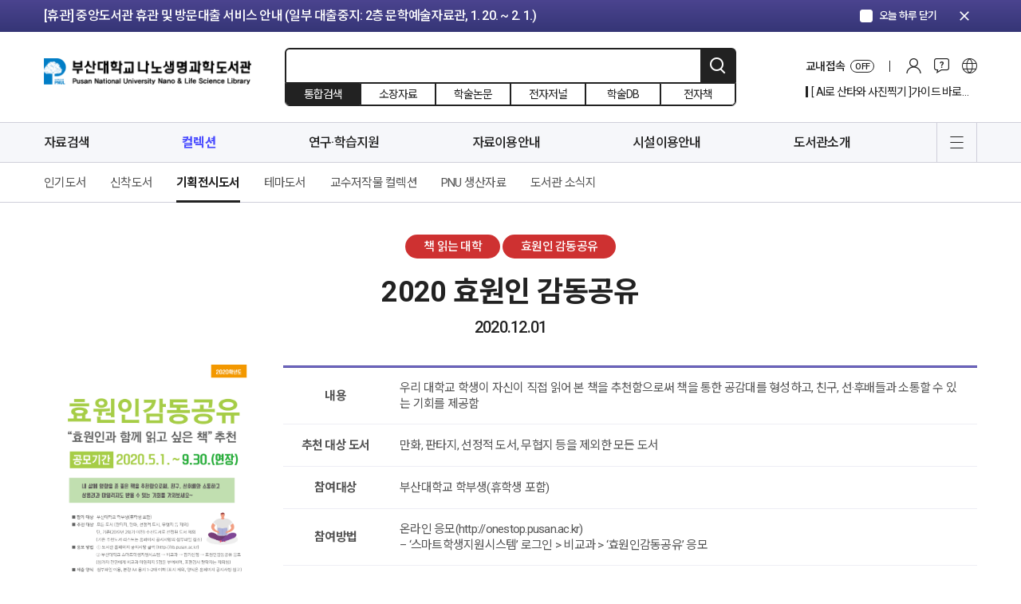

--- FILE ---
content_type: text/html; charset=UTF-8
request_url: https://lib.pusan.ac.kr/nanolib/collection/exhibition/exhibition-view/?pid=22186&ks&page_number=3&add_action=page&request_query=a%253A1%253A%257Bs%253A2%253A%2522sc%2522%253Bs%253A2%253A%252210%2522%253B%257D
body_size: 160164
content:
<!doctype html>
<html lang="ko-KR">
<head>
	<meta charset="UTF-8" />
    <meta http-equiv="X-UA-Compatible" content="IE=edge">
    <meta name="viewport" content="width=device-width, initial-scale=1">
    <meta name="Description" content="부산대학교도서관">
    <meta name="Author" content="부산대학교도서관">
    <meta name="Keywords" content="부산대학교도서관">
    <meta name="format-detection" content="telephone=no">
    <!-- SNS Share -->
    <link rel="icon" href="https://lib.pusan.ac.kr/nanolib/wp-content/themes/pnul2022/extend/design/assets/images/common/favicon.png">
    <title>기획전시도서 &#8211; 나노생명과학도서관</title>
<meta name='robots' content='max-image-preview:large' />
	<style>img:is([sizes="auto" i], [sizes^="auto," i]) { contain-intrinsic-size: 3000px 1500px }</style>
	
<!-- WordPress KBoard plugin 6.6 - https://www.cosmosfarm.com/products/kboard -->
<link rel="alternate" href="https://lib.pusan.ac.kr/nanolib/wp-content/plugins/kboard/rss.php" type="application/rss+xml" title="나노생명과학도서관 &raquo; KBoard 통합 피드">
<!-- WordPress KBoard plugin 6.6 - https://www.cosmosfarm.com/products/kboard -->

<link rel='dns-prefetch' href='//t1.daumcdn.net' />
<script>
window._wpemojiSettings = {"baseUrl":"https:\/\/s.w.org\/images\/core\/emoji\/16.0.1\/72x72\/","ext":".png","svgUrl":"https:\/\/s.w.org\/images\/core\/emoji\/16.0.1\/svg\/","svgExt":".svg","source":{"concatemoji":"https:\/\/lib.pusan.ac.kr\/nanolib\/wp-includes\/js\/wp-emoji-release.min.js?ver=6.8.3"}};
/*! This file is auto-generated */
!function(s,n){var o,i,e;function c(e){try{var t={supportTests:e,timestamp:(new Date).valueOf()};sessionStorage.setItem(o,JSON.stringify(t))}catch(e){}}function p(e,t,n){e.clearRect(0,0,e.canvas.width,e.canvas.height),e.fillText(t,0,0);var t=new Uint32Array(e.getImageData(0,0,e.canvas.width,e.canvas.height).data),a=(e.clearRect(0,0,e.canvas.width,e.canvas.height),e.fillText(n,0,0),new Uint32Array(e.getImageData(0,0,e.canvas.width,e.canvas.height).data));return t.every(function(e,t){return e===a[t]})}function u(e,t){e.clearRect(0,0,e.canvas.width,e.canvas.height),e.fillText(t,0,0);for(var n=e.getImageData(16,16,1,1),a=0;a<n.data.length;a++)if(0!==n.data[a])return!1;return!0}function f(e,t,n,a){switch(t){case"flag":return n(e,"\ud83c\udff3\ufe0f\u200d\u26a7\ufe0f","\ud83c\udff3\ufe0f\u200b\u26a7\ufe0f")?!1:!n(e,"\ud83c\udde8\ud83c\uddf6","\ud83c\udde8\u200b\ud83c\uddf6")&&!n(e,"\ud83c\udff4\udb40\udc67\udb40\udc62\udb40\udc65\udb40\udc6e\udb40\udc67\udb40\udc7f","\ud83c\udff4\u200b\udb40\udc67\u200b\udb40\udc62\u200b\udb40\udc65\u200b\udb40\udc6e\u200b\udb40\udc67\u200b\udb40\udc7f");case"emoji":return!a(e,"\ud83e\udedf")}return!1}function g(e,t,n,a){var r="undefined"!=typeof WorkerGlobalScope&&self instanceof WorkerGlobalScope?new OffscreenCanvas(300,150):s.createElement("canvas"),o=r.getContext("2d",{willReadFrequently:!0}),i=(o.textBaseline="top",o.font="600 32px Arial",{});return e.forEach(function(e){i[e]=t(o,e,n,a)}),i}function t(e){var t=s.createElement("script");t.src=e,t.defer=!0,s.head.appendChild(t)}"undefined"!=typeof Promise&&(o="wpEmojiSettingsSupports",i=["flag","emoji"],n.supports={everything:!0,everythingExceptFlag:!0},e=new Promise(function(e){s.addEventListener("DOMContentLoaded",e,{once:!0})}),new Promise(function(t){var n=function(){try{var e=JSON.parse(sessionStorage.getItem(o));if("object"==typeof e&&"number"==typeof e.timestamp&&(new Date).valueOf()<e.timestamp+604800&&"object"==typeof e.supportTests)return e.supportTests}catch(e){}return null}();if(!n){if("undefined"!=typeof Worker&&"undefined"!=typeof OffscreenCanvas&&"undefined"!=typeof URL&&URL.createObjectURL&&"undefined"!=typeof Blob)try{var e="postMessage("+g.toString()+"("+[JSON.stringify(i),f.toString(),p.toString(),u.toString()].join(",")+"));",a=new Blob([e],{type:"text/javascript"}),r=new Worker(URL.createObjectURL(a),{name:"wpTestEmojiSupports"});return void(r.onmessage=function(e){c(n=e.data),r.terminate(),t(n)})}catch(e){}c(n=g(i,f,p,u))}t(n)}).then(function(e){for(var t in e)n.supports[t]=e[t],n.supports.everything=n.supports.everything&&n.supports[t],"flag"!==t&&(n.supports.everythingExceptFlag=n.supports.everythingExceptFlag&&n.supports[t]);n.supports.everythingExceptFlag=n.supports.everythingExceptFlag&&!n.supports.flag,n.DOMReady=!1,n.readyCallback=function(){n.DOMReady=!0}}).then(function(){return e}).then(function(){var e;n.supports.everything||(n.readyCallback(),(e=n.source||{}).concatemoji?t(e.concatemoji):e.wpemoji&&e.twemoji&&(t(e.twemoji),t(e.wpemoji)))}))}((window,document),window._wpemojiSettings);
</script>
<style id='wp-emoji-styles-inline-css'>

	img.wp-smiley, img.emoji {
		display: inline !important;
		border: none !important;
		box-shadow: none !important;
		height: 1em !important;
		width: 1em !important;
		margin: 0 0.07em !important;
		vertical-align: -0.1em !important;
		background: none !important;
		padding: 0 !important;
	}
</style>
<link rel='stylesheet' id='wp-block-library-css' href='https://lib.pusan.ac.kr/nanolib/wp-includes/css/dist/block-library/style.min.css?ver=6.8.3' media='all' />
<style id='classic-theme-styles-inline-css'>
/*! This file is auto-generated */
.wp-block-button__link{color:#fff;background-color:#32373c;border-radius:9999px;box-shadow:none;text-decoration:none;padding:calc(.667em + 2px) calc(1.333em + 2px);font-size:1.125em}.wp-block-file__button{background:#32373c;color:#fff;text-decoration:none}
</style>
<style id='global-styles-inline-css'>
:root{--wp--preset--aspect-ratio--square: 1;--wp--preset--aspect-ratio--4-3: 4/3;--wp--preset--aspect-ratio--3-4: 3/4;--wp--preset--aspect-ratio--3-2: 3/2;--wp--preset--aspect-ratio--2-3: 2/3;--wp--preset--aspect-ratio--16-9: 16/9;--wp--preset--aspect-ratio--9-16: 9/16;--wp--preset--color--black: #000000;--wp--preset--color--cyan-bluish-gray: #abb8c3;--wp--preset--color--white: #ffffff;--wp--preset--color--pale-pink: #f78da7;--wp--preset--color--vivid-red: #cf2e2e;--wp--preset--color--luminous-vivid-orange: #ff6900;--wp--preset--color--luminous-vivid-amber: #fcb900;--wp--preset--color--light-green-cyan: #7bdcb5;--wp--preset--color--vivid-green-cyan: #00d084;--wp--preset--color--pale-cyan-blue: #8ed1fc;--wp--preset--color--vivid-cyan-blue: #0693e3;--wp--preset--color--vivid-purple: #9b51e0;--wp--preset--gradient--vivid-cyan-blue-to-vivid-purple: linear-gradient(135deg,rgba(6,147,227,1) 0%,rgb(155,81,224) 100%);--wp--preset--gradient--light-green-cyan-to-vivid-green-cyan: linear-gradient(135deg,rgb(122,220,180) 0%,rgb(0,208,130) 100%);--wp--preset--gradient--luminous-vivid-amber-to-luminous-vivid-orange: linear-gradient(135deg,rgba(252,185,0,1) 0%,rgba(255,105,0,1) 100%);--wp--preset--gradient--luminous-vivid-orange-to-vivid-red: linear-gradient(135deg,rgba(255,105,0,1) 0%,rgb(207,46,46) 100%);--wp--preset--gradient--very-light-gray-to-cyan-bluish-gray: linear-gradient(135deg,rgb(238,238,238) 0%,rgb(169,184,195) 100%);--wp--preset--gradient--cool-to-warm-spectrum: linear-gradient(135deg,rgb(74,234,220) 0%,rgb(151,120,209) 20%,rgb(207,42,186) 40%,rgb(238,44,130) 60%,rgb(251,105,98) 80%,rgb(254,248,76) 100%);--wp--preset--gradient--blush-light-purple: linear-gradient(135deg,rgb(255,206,236) 0%,rgb(152,150,240) 100%);--wp--preset--gradient--blush-bordeaux: linear-gradient(135deg,rgb(254,205,165) 0%,rgb(254,45,45) 50%,rgb(107,0,62) 100%);--wp--preset--gradient--luminous-dusk: linear-gradient(135deg,rgb(255,203,112) 0%,rgb(199,81,192) 50%,rgb(65,88,208) 100%);--wp--preset--gradient--pale-ocean: linear-gradient(135deg,rgb(255,245,203) 0%,rgb(182,227,212) 50%,rgb(51,167,181) 100%);--wp--preset--gradient--electric-grass: linear-gradient(135deg,rgb(202,248,128) 0%,rgb(113,206,126) 100%);--wp--preset--gradient--midnight: linear-gradient(135deg,rgb(2,3,129) 0%,rgb(40,116,252) 100%);--wp--preset--font-size--small: 18px;--wp--preset--font-size--medium: 20px;--wp--preset--font-size--large: 24px;--wp--preset--font-size--x-large: 42px;--wp--preset--font-size--extra-small: 16px;--wp--preset--font-size--normal: 20px;--wp--preset--font-size--extra-large: 40px;--wp--preset--font-size--huge: 96px;--wp--preset--font-size--gigantic: 144px;--wp--preset--spacing--20: 0.44rem;--wp--preset--spacing--30: 0.67rem;--wp--preset--spacing--40: 1rem;--wp--preset--spacing--50: 1.5rem;--wp--preset--spacing--60: 2.25rem;--wp--preset--spacing--70: 3.38rem;--wp--preset--spacing--80: 5.06rem;--wp--preset--shadow--natural: 6px 6px 9px rgba(0, 0, 0, 0.2);--wp--preset--shadow--deep: 12px 12px 50px rgba(0, 0, 0, 0.4);--wp--preset--shadow--sharp: 6px 6px 0px rgba(0, 0, 0, 0.2);--wp--preset--shadow--outlined: 6px 6px 0px -3px rgba(255, 255, 255, 1), 6px 6px rgba(0, 0, 0, 1);--wp--preset--shadow--crisp: 6px 6px 0px rgba(0, 0, 0, 1);}:where(.is-layout-flex){gap: 0.5em;}:where(.is-layout-grid){gap: 0.5em;}body .is-layout-flex{display: flex;}.is-layout-flex{flex-wrap: wrap;align-items: center;}.is-layout-flex > :is(*, div){margin: 0;}body .is-layout-grid{display: grid;}.is-layout-grid > :is(*, div){margin: 0;}:where(.wp-block-columns.is-layout-flex){gap: 2em;}:where(.wp-block-columns.is-layout-grid){gap: 2em;}:where(.wp-block-post-template.is-layout-flex){gap: 1.25em;}:where(.wp-block-post-template.is-layout-grid){gap: 1.25em;}.has-black-color{color: var(--wp--preset--color--black) !important;}.has-cyan-bluish-gray-color{color: var(--wp--preset--color--cyan-bluish-gray) !important;}.has-white-color{color: var(--wp--preset--color--white) !important;}.has-pale-pink-color{color: var(--wp--preset--color--pale-pink) !important;}.has-vivid-red-color{color: var(--wp--preset--color--vivid-red) !important;}.has-luminous-vivid-orange-color{color: var(--wp--preset--color--luminous-vivid-orange) !important;}.has-luminous-vivid-amber-color{color: var(--wp--preset--color--luminous-vivid-amber) !important;}.has-light-green-cyan-color{color: var(--wp--preset--color--light-green-cyan) !important;}.has-vivid-green-cyan-color{color: var(--wp--preset--color--vivid-green-cyan) !important;}.has-pale-cyan-blue-color{color: var(--wp--preset--color--pale-cyan-blue) !important;}.has-vivid-cyan-blue-color{color: var(--wp--preset--color--vivid-cyan-blue) !important;}.has-vivid-purple-color{color: var(--wp--preset--color--vivid-purple) !important;}.has-black-background-color{background-color: var(--wp--preset--color--black) !important;}.has-cyan-bluish-gray-background-color{background-color: var(--wp--preset--color--cyan-bluish-gray) !important;}.has-white-background-color{background-color: var(--wp--preset--color--white) !important;}.has-pale-pink-background-color{background-color: var(--wp--preset--color--pale-pink) !important;}.has-vivid-red-background-color{background-color: var(--wp--preset--color--vivid-red) !important;}.has-luminous-vivid-orange-background-color{background-color: var(--wp--preset--color--luminous-vivid-orange) !important;}.has-luminous-vivid-amber-background-color{background-color: var(--wp--preset--color--luminous-vivid-amber) !important;}.has-light-green-cyan-background-color{background-color: var(--wp--preset--color--light-green-cyan) !important;}.has-vivid-green-cyan-background-color{background-color: var(--wp--preset--color--vivid-green-cyan) !important;}.has-pale-cyan-blue-background-color{background-color: var(--wp--preset--color--pale-cyan-blue) !important;}.has-vivid-cyan-blue-background-color{background-color: var(--wp--preset--color--vivid-cyan-blue) !important;}.has-vivid-purple-background-color{background-color: var(--wp--preset--color--vivid-purple) !important;}.has-black-border-color{border-color: var(--wp--preset--color--black) !important;}.has-cyan-bluish-gray-border-color{border-color: var(--wp--preset--color--cyan-bluish-gray) !important;}.has-white-border-color{border-color: var(--wp--preset--color--white) !important;}.has-pale-pink-border-color{border-color: var(--wp--preset--color--pale-pink) !important;}.has-vivid-red-border-color{border-color: var(--wp--preset--color--vivid-red) !important;}.has-luminous-vivid-orange-border-color{border-color: var(--wp--preset--color--luminous-vivid-orange) !important;}.has-luminous-vivid-amber-border-color{border-color: var(--wp--preset--color--luminous-vivid-amber) !important;}.has-light-green-cyan-border-color{border-color: var(--wp--preset--color--light-green-cyan) !important;}.has-vivid-green-cyan-border-color{border-color: var(--wp--preset--color--vivid-green-cyan) !important;}.has-pale-cyan-blue-border-color{border-color: var(--wp--preset--color--pale-cyan-blue) !important;}.has-vivid-cyan-blue-border-color{border-color: var(--wp--preset--color--vivid-cyan-blue) !important;}.has-vivid-purple-border-color{border-color: var(--wp--preset--color--vivid-purple) !important;}.has-vivid-cyan-blue-to-vivid-purple-gradient-background{background: var(--wp--preset--gradient--vivid-cyan-blue-to-vivid-purple) !important;}.has-light-green-cyan-to-vivid-green-cyan-gradient-background{background: var(--wp--preset--gradient--light-green-cyan-to-vivid-green-cyan) !important;}.has-luminous-vivid-amber-to-luminous-vivid-orange-gradient-background{background: var(--wp--preset--gradient--luminous-vivid-amber-to-luminous-vivid-orange) !important;}.has-luminous-vivid-orange-to-vivid-red-gradient-background{background: var(--wp--preset--gradient--luminous-vivid-orange-to-vivid-red) !important;}.has-very-light-gray-to-cyan-bluish-gray-gradient-background{background: var(--wp--preset--gradient--very-light-gray-to-cyan-bluish-gray) !important;}.has-cool-to-warm-spectrum-gradient-background{background: var(--wp--preset--gradient--cool-to-warm-spectrum) !important;}.has-blush-light-purple-gradient-background{background: var(--wp--preset--gradient--blush-light-purple) !important;}.has-blush-bordeaux-gradient-background{background: var(--wp--preset--gradient--blush-bordeaux) !important;}.has-luminous-dusk-gradient-background{background: var(--wp--preset--gradient--luminous-dusk) !important;}.has-pale-ocean-gradient-background{background: var(--wp--preset--gradient--pale-ocean) !important;}.has-electric-grass-gradient-background{background: var(--wp--preset--gradient--electric-grass) !important;}.has-midnight-gradient-background{background: var(--wp--preset--gradient--midnight) !important;}.has-small-font-size{font-size: var(--wp--preset--font-size--small) !important;}.has-medium-font-size{font-size: var(--wp--preset--font-size--medium) !important;}.has-large-font-size{font-size: var(--wp--preset--font-size--large) !important;}.has-x-large-font-size{font-size: var(--wp--preset--font-size--x-large) !important;}
:where(.wp-block-post-template.is-layout-flex){gap: 1.25em;}:where(.wp-block-post-template.is-layout-grid){gap: 1.25em;}
:where(.wp-block-columns.is-layout-flex){gap: 2em;}:where(.wp-block-columns.is-layout-grid){gap: 2em;}
:root :where(.wp-block-pullquote){font-size: 1.5em;line-height: 1.6;}
</style>
<link rel='stylesheet' id='pnul-style-css' href='https://lib.pusan.ac.kr/nanolib/wp-content/themes/pnul2022/style.css?ver=1.615' media='all' />
<link rel='stylesheet' id='base-style-css' href='https://lib.pusan.ac.kr/nanolib/wp-content/themes/pnul2022/extend/design/assets/css/base.css?ver=1.3' media='all' />
<link rel='stylesheet' id='js_composer_front-css' href='https://lib.pusan.ac.kr/nanolib/wp-content/plugins/js_composer/assets/css/js_composer.min.css?ver=8.2' media='all' />
<link rel='stylesheet' id='js_composer_custom_css-css' href='//lib.pusan.ac.kr/nanolib/wp-content/uploads/sites/5/js_composer/custom.css?ver=8.2' media='all' />
<link rel='stylesheet' id='bt-css' href='https://lib.pusan.ac.kr/nanolib/wp-content/plugins/booktalk/assets/css/bt-style.css?ver=1.0.5' media='all' />
<link rel='stylesheet' id='kboard-editor-media-css' href='https://lib.pusan.ac.kr/nanolib/wp-content/plugins/kboard/template/css/editor_media.css?ver=6.6' media='all' />
<script src="https://lib.pusan.ac.kr/nanolib/wp-content/themes/pnul2022/extend/design/assets/js/jquery-3.4.1.min.js?ver=3.4.1" id="jquery-js"></script>
<script id="3d-flip-book-client-locale-loader-js-extra">
var FB3D_CLIENT_LOCALE = {"ajaxurl":"https:\/\/lib.pusan.ac.kr\/nanolib\/wp-admin\/admin-ajax.php","dictionary":{"Table of contents":"Table of contents","Close":"Close","Bookmarks":"Bookmarks","Thumbnails":"Thumbnails","Search":"Search","Share":"Share","Facebook":"Facebook","Twitter":"Twitter","Email":"Email","Play":"Play","Previous page":"Previous page","Next page":"Next page","Zoom in":"Zoom in","Zoom out":"Zoom out","Fit view":"Fit view","Auto play":"Auto play","Full screen":"Full screen","More":"More","Smart pan":"Smart pan","Single page":"Single page","Sounds":"Sounds","Stats":"Stats","Print":"Print","Download":"Download","Goto first page":"Goto first page","Goto last page":"Goto last page"},"images":"https:\/\/lib.pusan.ac.kr\/nanolib\/wp-content\/plugins\/unreal-flipbook-addon-for-visual-composer\/assets\/images\/","jsData":{"urls":[],"posts":{"ids_mis":[],"ids":[]},"pages":[],"firstPages":[],"bookCtrlProps":[],"bookTemplates":[]},"key":"3d-flip-book","pdfJS":{"pdfJsLib":"https:\/\/lib.pusan.ac.kr\/nanolib\/wp-content\/plugins\/unreal-flipbook-addon-for-visual-composer\/assets\/js\/pdf.min.js?ver=4.3.136","pdfJsWorker":"https:\/\/lib.pusan.ac.kr\/nanolib\/wp-content\/plugins\/unreal-flipbook-addon-for-visual-composer\/assets\/js\/pdf.worker.js?ver=4.3.136","stablePdfJsLib":"https:\/\/lib.pusan.ac.kr\/nanolib\/wp-content\/plugins\/unreal-flipbook-addon-for-visual-composer\/assets\/js\/stable\/pdf.min.js?ver=2.5.207","stablePdfJsWorker":"https:\/\/lib.pusan.ac.kr\/nanolib\/wp-content\/plugins\/unreal-flipbook-addon-for-visual-composer\/assets\/js\/stable\/pdf.worker.js?ver=2.5.207","pdfJsCMapUrl":"https:\/\/lib.pusan.ac.kr\/nanolib\/wp-content\/plugins\/unreal-flipbook-addon-for-visual-composer\/assets\/cmaps\/"},"cacheurl":"https:\/\/lib.pusan.ac.kr\/nanolib\/wp-content\/uploads\/sites\/5\/3d-flip-book\/cache\/","pluginsurl":"https:\/\/lib.pusan.ac.kr\/nanolib\/wp-content\/plugins\/","pluginurl":"https:\/\/lib.pusan.ac.kr\/nanolib\/wp-content\/plugins\/unreal-flipbook-addon-for-visual-composer\/","thumbnailSize":{"width":"300","height":"300"},"version":"1.16.15"};
</script>
<script src="https://lib.pusan.ac.kr/nanolib/wp-content/plugins/unreal-flipbook-addon-for-visual-composer/assets/js/client-locale-loader.js?ver=1.16.15" id="3d-flip-book-client-locale-loader-js" async data-wp-strategy="async"></script>
<script src="https://lib.pusan.ac.kr/nanolib/wp-content/themes/pnul2022/extend/design/assets/js/jquery-3.4.1.min.js?ver=3.4.1" id="jquery-core-js"></script>
<script id="bt_script-js-extra">
var bt_object = {"logincheck":"","ajaxurl":"https:\/\/lib.pusan.ac.kr\/nanolib\/wp-admin\/admin-ajax.php","home_url":"https:\/\/lib.pusan.ac.kr\/nanolib","login_url":"http:\/\/lib.pusan.ac.kr\/nanolib\/login\/","logout_url":"http:\/\/lib.pusan.ac.kr\/nanolib\/logout\/","default_book_thumbnail":"https:\/\/lib.pusan.ac.kr\/nanolib\/wp-content\/plugins\/booktalk\/assets\/images\/default-book.jpg","vendor":null,"daum_key":null};
</script>
<script src="https://lib.pusan.ac.kr/nanolib/wp-content/plugins/booktalk/assets/js/bt-script.js?ver=1.0.5" id="bt_script-js"></script>
<script></script><link rel="https://api.w.org/" href="https://lib.pusan.ac.kr/nanolib/wp-json/" /><link rel="alternate" title="JSON" type="application/json" href="https://lib.pusan.ac.kr/nanolib/wp-json/wp/v2/pages/18928" /><link rel="EditURI" type="application/rsd+xml" title="RSD" href="https://lib.pusan.ac.kr/nanolib/xmlrpc.php?rsd" />
<meta name="generator" content="WordPress 6.8.3" />
<link rel="canonical" href="https://lib.pusan.ac.kr/nanolib/collection/exhibition/exhibition-view/" />
<link rel='shortlink' href='https://lib.pusan.ac.kr/nanolib/?p=18928' />
<link rel="alternate" title="oEmbed (JSON)" type="application/json+oembed" href="https://lib.pusan.ac.kr/nanolib/wp-json/oembed/1.0/embed?url=https%3A%2F%2Flib.pusan.ac.kr%2Fnanolib%2Fcollection%2Fexhibition%2Fexhibition-view%2F" />
<link rel="alternate" title="oEmbed (XML)" type="text/xml+oembed" href="https://lib.pusan.ac.kr/nanolib/wp-json/oembed/1.0/embed?url=https%3A%2F%2Flib.pusan.ac.kr%2Fnanolib%2Fcollection%2Fexhibition%2Fexhibition-view%2F&#038;format=xml" />
<meta name="generator" content="Powered by WPBakery Page Builder - drag and drop page builder for WordPress."/>
<script></script><style type="text/css" data-type="vc_shortcodes-custom-css">.vc_custom_1642784447013{margin-top: 30px !important;}</style><noscript><style> .wpb_animate_when_almost_visible { opacity: 1; }</style></noscript></head>

<body class="wp-singular page-template-default page page-id-18928 page-child parent-pageid-18699 wp-embed-responsive wp-theme-pnul2022 locale-ko_KR wpb-js-composer js-comp-ver-8.2 vc_responsive">
    <!-- header-notice -->
    <div class="header-notice">
        <div class="container">
            <div class="inner">
                <div class="header-notice-slider">
                    <div class="swiper-container">
                        <div class="swiper-wrapper">
                                                        <div class="swiper-slide">
                                <a href="https://lib.pusan.ac.kr/nanolib/community/news/?pid=53914"                                     class="btn-top-banner-item">[휴실] 새벽벌도서관 2층 열람실(새벽별당 제외) 및 4층 쉼터 리모델링 안내 (대량 소음 발생: 1. 19. ~ 1. 21.)</a>
                            </div>
                                                        <div class="swiper-slide">
                                <a href="https://lib.pusan.ac.kr/nanolib/community/news/?pid=53916"                                     class="btn-top-banner-item">[휴관] 중앙도서관 휴관 및 방문대출 서비스 안내 (일부 대출중지: 2층 문학예술자료관, 1. 20. ~ 2. 1.)</a>
                            </div>
                                                        <div class="swiper-slide">
                                <a href="https://lib.pusan.ac.kr/nanolib/community/news/?pid=53923"                                     class="btn-top-banner-item">[휴관] 도서관 분관(법학·의생명·나노생명) 휴관 안내 (현재 휴관 중: 법학도서관, 1. 13. ~ 1. 21.)</a>
                            </div>
                                                    </div>
                    </div>
                </div>
                <div class="ui-today"><label class="form-checkbox blue" for="notice_today_close"><input type="checkbox" id="notice_today_close"/><span class="form-check-icon"><em>오늘 하루 닫기</em></span></label></div>
                <button type="button" class="btn-notice-close"><span class="material-icons">clear</span></button>
            </div>
        </div>
    </div>
    <!-- //header-notice -->
        <!-- header -->
    <header id="header" class="header-wrap">
        <div class="header-inner">
            <!-- header-contents -->
            <div class="header-contents">
                <div class="container">
                    <div class="inner">
                        <h1><a href="https://lib.pusan.ac.kr/nanolib" class="blog-5">부산대학교 도서관</a></h1>
                        <!-- 상단 검색 -->
                                                <form id="header-search"
                              method="get"
                              action="https://lib.pusan.ac.kr/nanolib/resource/"
                              class="header-search-wrap">
                            <!-- 입력영역 -->
                            <div class="search-input">
                                                                <input type="text" name="query" placeholder="" value=""/>
                                <input type="hidden" name="mod" value="list">
                                <button type="submit" class="btn-header-search">검색</button>
                            </div>
                            <!-- //입력영역 -->
                            <!-- pc 검색 소팅 -->
                            <div class="header-search-sort">
                                <label for="headerSearchSort1"><input type="radio" name="headerSearchSort" id="headerSearchSort1" value="https://lib.pusan.ac.kr/nanolib/resource/?app=solars&mod=list" checked/><span class="txt">통합검색</span></label>
                                <label for="headerSearchSort2"><input type="radio" name="headerSearchSort" id="headerSearchSort2" value="https://lib.pusan.ac.kr/nanolib/resource/catalog/" /><span class="txt">소장자료</span></label>
                                <label for="headerSearchSort3"><input type="radio" name="headerSearchSort" id="headerSearchSort3" value="https://lib.pusan.ac.kr/nanolib/resource/e-article/" /><span class="txt">학술논문</span></label>
                                <label for="headerSearchSort4"><input type="radio" name="headerSearchSort" id="headerSearchSort4" value="https://lib.pusan.ac.kr/nanolib/resource/e-journal/" /><span class="txt">전자저널</span></label>
                                <label for="headerSearchSort6" class="pc-block"><input type="radio" name="headerSearchSort" id="headerSearchSort6" value="https://lib.pusan.ac.kr/nanolib/resource/databases/" /><span class="txt">학술DB</span></label>
                                <label for="headerSearchSort5" class="pc-block"><input type="radio" name="headerSearchSort" id="headerSearchSort5" value="https://lib.pusan.ac.kr/nanolib/resource/e-book/" /><span class="txt">전자책</span></label>
                            </div>
                            <!-- //pc 검색 소팅 -->
                            <!-- 임시 숨김 220203 -->
<!--                            <div class="search-request"><div class="bullet">?</div></div>-->
                            <!-- //임시 숨김 220203 -->
                        </form>
                        <!-- //상단 검색 -->
                        <!-- pc 상단 글로벌 메뉴 -->
                        <div class="header-global-wrap">
                            <div class="header-global-list">
                                <!-- 교외접속 -->
                                <!--
                                //  클래스에 on 클래스 추가시 활성화
                                -->
                                <div class="list-cell global-access">
                                    <a href="https://lib.pusan.ac.kr/nanolib/service/eproxy/" class="btn-global-menu-item btn-global-access">
                                        <span class="proxy-status-label">교내접속</span>
                                        <span class="global-access-stats on-off">OFF</span></a>
                                </div>
                                                                <div class="list-cell"><a href="https://lib.pusan.ac.kr/nanolib/login/?redirect_to=https%3A%2F%2Flib.pusan.ac.kr%2Fnanolib%2Fcollection%2Fexhibition%2Fexhibition-view%2F%3Fpid%3D22186%26ks%26page_number%3D3%26add_action%3Dpage%26request_query%3Da%25253A1%25253A%25257Bs%25253A2%25253A%252522sc%252522%25253Bs%25253A2%25253A%25252210%252522%25253B%25257D" class="btn-global-menu-item btn-global-login">로그인</a></div>
                                                                <!-- 커뮤니티 -->
                                <div class="list-cell">
                                    <div class="btn-global-community">커뮤니티</div>
                                    <div class="header-modal-wrap">
                                        <div class="header-modal-inner">
                                            <div class="header-modal-body">
                                                <div class="modal-menu-list">
                                                    <div class="modal-menu-cell"><a href="https://lib.pusan.ac.kr/nanolib/community/news/">공지 및 행사</a></div>
                                                    <div class="modal-menu-cell"><a href="https://lib.pusan.ac.kr/nanolib/community/ask-bbs/">게시판문의</a></div>
                                                    <div class="modal-menu-cell"><a href="https://lib.pusan.ac.kr/nanolib/community/faq/">자주묻는질문</a></div>
                                                    <div class="modal-menu-cell"><a href="https://lib.pusan.ac.kr/nanolib/community/ask-tel/">전화/이메일 문의</a></div>
                                                    <div class="modal-menu-cell"><a href="https://lib.pusan.ac.kr/nanolib/community/schedule/">도서관 일정</a></div>
                                                </div>
                                            </div>
                                        </div>
                                    </div>
                                </div>
                                <!-- 다른언어 메뉴 -->
                                                                <div class="list-cell"><a href="https://lib.pusan.ac.kr/en/" class="btn-global-menu-item btn-global-eng">영문 바로가기</a></div>
                                                            </div>
                            <!-- 20211128 수정 -->
                            <div class="header-global-banner display-none">
                                <div class="swiper-container" id="header_hot_swiper">
                                    <div class="swiper-wrapper"></div>
                                </div>
                            </div>
                            <!-- //20211128 수정 -->
                        </div>
                        <!-- //pc 상단 글로벌 메뉴 -->
                                                <!-- 모바일 로그인 버튼 -->
                        <a href="https://lib.pusan.ac.kr/nanolib/login/?redirect_to=https%3A%2F%2Flib.pusan.ac.kr%2Fnanolib%2Fcollection%2Fexhibition%2Fexhibition-view%2F%3Fpid%3D22186%26ks%26page_number%3D3%26add_action%3Dpage%26request_query%3Da%25253A1%25253A%25257Bs%25253A2%25253A%252522sc%252522%25253Bs%25253A2%25253A%25252210%252522%25253B%25257D" class="btn-mobile-login">로그인</a>
                        <!-- //모바일 로그인 버튼 -->
                                            </div>
                </div>
            </div>
            <!-- //header-contents -->
            <!-- header-gnb -->
            <div class="header-gnb-wrap">
                <div class="container">
                    <div class="inner">
                        <div class="gnb-data">
                            <div class="gnb-data-inner">
                                <div class="sticky-logo"><a href="https://lib.pusan.ac.kr/nanolib"></a></div>
                                <div class="sticky-title"><a href="#"></a></div>
                                <ul id="menu-%eb%a9%94%ec%9d%b8%eb%a9%94%eb%89%b4" class="main-nav-list group"><li id="menu-item-8946" class="menu-item menu-item-type-post_type menu-item-object-page menu-item-has-children menu-item-8946"><a href="https://lib.pusan.ac.kr/nanolib/resource/">자료검색</a>
<ul class="sub-menu">
	<li id="menu-item-9688" class="menu-item menu-item-type-post_type menu-item-object-page menu-item-9688"><a href="https://lib.pusan.ac.kr/nanolib/resource/">통합검색</a></li>
	<li id="menu-item-12473" class="menu-item menu-item-type-post_type menu-item-object-page menu-item-12473"><a href="https://lib.pusan.ac.kr/nanolib/resource/catalog/">소장자료</a></li>
	<li id="menu-item-8184" class="menu-item menu-item-type-post_type menu-item-object-page menu-item-8184"><a href="https://lib.pusan.ac.kr/nanolib/resource/e-article/">학술논문</a></li>
	<li id="menu-item-6805" class="menu-item menu-item-type-post_type menu-item-object-page menu-item-6805"><a href="https://lib.pusan.ac.kr/nanolib/resource/e-journal/">전자저널</a></li>
	<li id="menu-item-6808" class="menu-item menu-item-type-post_type menu-item-object-page menu-item-6808"><a href="https://lib.pusan.ac.kr/nanolib/resource/databases/">학술DB</a></li>
	<li id="menu-item-8198" class="menu-item menu-item-type-post_type menu-item-object-page menu-item-8198"><a href="https://lib.pusan.ac.kr/nanolib/resource/e-book/">전자책</a></li>
	<li id="menu-item-8199" class="menu-item menu-item-type-post_type menu-item-object-page menu-item-8199"><a href="https://lib.pusan.ac.kr/nanolib/resource/e-learning/">온라인강좌</a></li>
</ul>
</li>
<li id="menu-item-20902" class="menu-item menu-item-type-post_type menu-item-object-page current-page-ancestor menu-item-has-children menu-item-20902 current-menu-item"><a href="https://lib.pusan.ac.kr/nanolib/collection/">컬렉션</a>
<ul class="sub-menu">
	<li id="menu-item-18782" class="menu-item menu-item-type-post_type menu-item-object-page menu-item-18782"><a href="https://lib.pusan.ac.kr/nanolib/collection/popular/">인기도서</a></li>
	<li id="menu-item-18781" class="menu-item menu-item-type-post_type menu-item-object-page menu-item-18781"><a href="https://lib.pusan.ac.kr/nanolib/collection/new-arrival/">신착도서</a></li>
	<li id="menu-item-18780" class="menu-item menu-item-type-post_type menu-item-object-page current-page-ancestor menu-item-18780 current-menu-item"><a href="https://lib.pusan.ac.kr/nanolib/collection/exhibition/">기획전시도서</a></li>
	<li id="menu-item-19103" class="menu-item menu-item-type-post_type menu-item-object-page menu-item-19103"><a href="https://lib.pusan.ac.kr/nanolib/collection/theme-book/">테마도서</a></li>
	<li id="menu-item-20925" class="menu-item menu-item-type-post_type menu-item-object-page menu-item-20925"><a href="https://lib.pusan.ac.kr/nanolib/collection/profcollection/">교수저작물 컬렉션</a></li>
	<li id="menu-item-18777" class="menu-item menu-item-type-post_type menu-item-object-page menu-item-18777"><a href="https://lib.pusan.ac.kr/nanolib/collection/pnu-create/">PNU 생산자료</a></li>
	<li id="menu-item-18936" class="menu-item menu-item-type-post_type menu-item-object-page menu-item-18936"><a href="https://lib.pusan.ac.kr/nanolib/collection/newsletter/">도서관 소식지</a></li>
</ul>
</li>
<li id="menu-item-6811" class="menu-item menu-item-type-post_type menu-item-object-page menu-item-has-children menu-item-6811"><a href="https://lib.pusan.ac.kr/nanolib/research/">연구·학습지원</a>
<ul class="sub-menu">
	<li id="menu-item-20888" class="menu-item menu-item-type-post_type menu-item-object-page menu-item-20888"><a href="https://lib.pusan.ac.kr/nanolib/research/research-contact/">연구지원</a></li>
	<li id="menu-item-20971" class="menu-item menu-item-type-post_type menu-item-object-page menu-item-20971"><a href="https://lib.pusan.ac.kr/nanolib/research/research-ai/">Research AI</a></li>
	<li id="menu-item-20889" class="menu-item menu-item-type-post_type menu-item-object-page menu-item-20889"><a href="https://lib.pusan.ac.kr/nanolib/research/thesis-guide/">논문작성지원</a></li>
	<li id="menu-item-20809" class="menu-item menu-item-type-post_type menu-item-object-page menu-item-20809"><a href="https://lib.pusan.ac.kr/nanolib/research/journal-trend/">학술지 동향정보</a></li>
	<li id="menu-item-20887" class="menu-item menu-item-type-post_type menu-item-object-page menu-item-20887"><a href="https://lib.pusan.ac.kr/nanolib/research/sam-research/">연구정보가이드</a></li>
	<li id="menu-item-6813" class="menu-item menu-item-type-post_type menu-item-object-page menu-item-6813"><a href="https://lib.pusan.ac.kr/nanolib/research/education/">이용교육</a></li>
	<li id="menu-item-20886" class="menu-item menu-item-type-post_type menu-item-object-page menu-item-20886"><a href="https://lib.pusan.ac.kr/nanolib/research/sam-study/">학습정보가이드</a></li>
	<li id="menu-item-18823" class="menu-item menu-item-type-post_type menu-item-object-page menu-item-18823"><a href="https://lib.pusan.ac.kr/nanolib/research/textbook/">수업교재정보</a></li>
</ul>
</li>
<li id="menu-item-18788" class="menu-item menu-item-type-post_type menu-item-object-page menu-item-has-children menu-item-18788"><a href="https://lib.pusan.ac.kr/nanolib/use-resource/">자료이용안내</a>
<ul class="sub-menu">
	<li id="menu-item-18827" class="menu-item menu-item-type-post_type menu-item-object-page menu-item-18827"><a href="https://lib.pusan.ac.kr/nanolib/use-resource/use-loan/">대출/반납</a></li>
	<li id="menu-item-18828" class="menu-item menu-item-type-post_type menu-item-object-page menu-item-18828"><a href="https://lib.pusan.ac.kr/nanolib/use-resource/use-hope/">희망도서 신청</a></li>
	<li id="menu-item-18789" class="menu-item menu-item-type-post_type menu-item-object-page menu-item-18789"><a href="https://lib.pusan.ac.kr/nanolib/use-resource/ill/">원문복사/상호대차</a></li>
	<li id="menu-item-18829" class="menu-item menu-item-type-post_type menu-item-object-page menu-item-18829"><a href="https://lib.pusan.ac.kr/nanolib/use-resource/fric-intro/">외국학술지지원센터</a></li>
	<li id="menu-item-18830" class="menu-item menu-item-type-post_type menu-item-object-page menu-item-18830"><a href="https://lib.pusan.ac.kr/nanolib/use-resource/cooper-lib/">협력기관</a></li>
	<li id="menu-item-18831" class="menu-item menu-item-type-post_type menu-item-object-page menu-item-18831"><a href="https://lib.pusan.ac.kr/nanolib/use-resource/book-delivery/">자료배달</a></li>
	<li id="menu-item-20603" class="menu-item menu-item-type-post_type menu-item-object-page menu-item-20603"><a href="https://lib.pusan.ac.kr/nanolib/use-resource/sdi-service/">SDI서비스</a></li>
	<li id="menu-item-18832" class="menu-item menu-item-type-post_type menu-item-object-page menu-item-18832"><a href="https://lib.pusan.ac.kr/nanolib/use-resource/eproxy/">교외접속</a></li>
</ul>
</li>
<li id="menu-item-6820" class="menu-item menu-item-type-post_type menu-item-object-page menu-item-has-children menu-item-6820"><a href="https://lib.pusan.ac.kr/nanolib/use-faculty/">시설이용안내</a>
<ul class="sub-menu">
	<li id="menu-item-19569" class="menu-item menu-item-type-post_type menu-item-object-page menu-item-19569"><a href="https://lib.pusan.ac.kr/nanolib/use-faculty/plot-plan/">개관시간/층별</a></li>
	<li id="menu-item-20279" class="menu-item menu-item-type-post_type menu-item-object-page menu-item-20279"><a href="https://lib.pusan.ac.kr/nanolib/use-faculty/user-group/">이용자별안내</a></li>
	<li id="menu-item-20946" class="menu-item menu-item-type-post_type menu-item-object-page menu-item-20946"><a href="https://lib.pusan.ac.kr/nanolib/use-faculty/studyroom/">그룹스터디룸</a></li>
	<li id="menu-item-18839" class="menu-item menu-item-type-post_type menu-item-object-page menu-item-18839"><a href="https://lib.pusan.ac.kr/nanolib/use-faculty/pc-wi-fi/">PC/Wi-Fi/모바일</a></li>
	<li id="menu-item-18840" class="menu-item menu-item-type-post_type menu-item-object-page menu-item-18840"><a href="https://lib.pusan.ac.kr/nanolib/use-faculty/print-scan/">출력/복사/스캔</a></li>
</ul>
</li>
<li id="menu-item-19180" class="menu-item menu-item-type-post_type menu-item-object-page menu-item-has-children menu-item-19180"><a href="https://lib.pusan.ac.kr/nanolib/library-intro/">도서관소개</a>
<ul class="sub-menu">
	<li id="menu-item-18843" class="menu-item menu-item-type-post_type menu-item-object-page menu-item-18843"><a href="https://lib.pusan.ac.kr/nanolib/library-intro/general-info/">개요</a></li>
	<li id="menu-item-18845" class="menu-item menu-item-type-post_type menu-item-object-page menu-item-18845"><a href="https://lib.pusan.ac.kr/nanolib/library-intro/chief/">역대 도서관장</a></li>
	<li id="menu-item-18844" class="menu-item menu-item-type-post_type menu-item-object-page menu-item-18844"><a href="https://lib.pusan.ac.kr/nanolib/library-intro/library-history/">연혁</a></li>
	<li id="menu-item-18846" class="menu-item menu-item-type-post_type menu-item-object-page menu-item-18846"><a href="https://lib.pusan.ac.kr/nanolib/library-intro/organization/">조직 및 부서</a></li>
	<li id="menu-item-18847" class="menu-item menu-item-type-post_type menu-item-object-page menu-item-18847"><a href="https://lib.pusan.ac.kr/nanolib/library-intro/statistics/">통계</a></li>
	<li id="menu-item-16722" class="menu-item menu-item-type-post_type menu-item-object-page menu-item-16722"><a href="https://lib.pusan.ac.kr/nanolib/library-intro/rules/">규정/운영세칙</a></li>
	<li id="menu-item-6855" class="menu-item menu-item-type-post_type menu-item-object-page menu-item-6855"><a href="https://lib.pusan.ac.kr/nanolib/library-intro/library-map/">오시는길</a></li>
</ul>
</li>
<li id="menu-item-19111" class="menu-item menu-item-type-post_type menu-item-object-page menu-item-has-children menu-item-19111"><a href="https://lib.pusan.ac.kr/nanolib/community/">커뮤니티</a>
<ul class="sub-menu">
	<li id="menu-item-19112" class="menu-item menu-item-type-post_type menu-item-object-page menu-item-19112"><a href="https://lib.pusan.ac.kr/nanolib/community/news/">공지 &amp; 행사</a></li>
	<li id="menu-item-19113" class="menu-item menu-item-type-post_type menu-item-object-page menu-item-19113"><a href="https://lib.pusan.ac.kr/nanolib/community/ask-bbs/">게시판 문의</a></li>
	<li id="menu-item-19114" class="menu-item menu-item-type-post_type menu-item-object-page menu-item-19114"><a href="https://lib.pusan.ac.kr/nanolib/community/faq/">자주묻는 질문</a></li>
	<li id="menu-item-19115" class="menu-item menu-item-type-post_type menu-item-object-page menu-item-19115"><a href="https://lib.pusan.ac.kr/nanolib/community/ask-tel/">전화/이메일 문의</a></li>
	<li id="menu-item-19116" class="menu-item menu-item-type-post_type menu-item-object-page menu-item-19116"><a href="https://lib.pusan.ac.kr/nanolib/community/schedule/">도서관 일정</a></li>
</ul>
</li>
<li id="menu-item-19119" class="menu-item menu-item-type-post_type menu-item-object-page menu-item-has-children menu-item-19119"><a href="https://lib.pusan.ac.kr/nanolib/my-library/">My Library</a>
<ul class="sub-menu">
	<li id="menu-item-19120" class="menu-item menu-item-type-post_type menu-item-object-page menu-item-19120"><a href="https://lib.pusan.ac.kr/nanolib/my-library/my-page/my-collection/">내서재</a></li>
	<li id="menu-item-19121" class="menu-item menu-item-type-post_type menu-item-object-page menu-item-19121"><a href="https://lib.pusan.ac.kr/nanolib/my-library/my-page/loan/">대출중인 도서</a></li>
	<li id="menu-item-19125" class="menu-item menu-item-type-post_type menu-item-object-page menu-item-19125"><a href="https://lib.pusan.ac.kr/nanolib/my-library/my-page/late-fee/">미납 연체료</a></li>
	<li id="menu-item-19122" class="menu-item menu-item-type-post_type menu-item-object-page menu-item-19122"><a href="https://lib.pusan.ac.kr/nanolib/my-library/circulation/reservation/">예약도서</a></li>
	<li id="menu-item-19128" class="menu-item menu-item-type-post_type menu-item-object-page menu-item-19128"><a href="https://lib.pusan.ac.kr/nanolib/my-library/circulation/my-ill/">원문복사(상호대차)</a></li>
	<li id="menu-item-19123" class="menu-item menu-item-type-post_type menu-item-object-page menu-item-19123"><a href="https://lib.pusan.ac.kr/nanolib/research/education/">이용교육</a></li>
	<li id="menu-item-19124" class="menu-item menu-item-type-post_type menu-item-object-page menu-item-19124"><a href="https://lib.pusan.ac.kr/nanolib/my-library/my-page/my-edit/">정보 변경</a></li>
</ul>
</li>
</ul>                            </div>
                        </div>
                        <button type="button" class="btn-all-menu btn-all-menu-toggle">전체메뉴 열기</button>
                    </div>
                </div>
            </div>
            <!-- //header-gnb -->
        </div>
    </header>
    <!-- //header -->
    <!-- sitemap -->
    <div class="sitemap-modal-wrap">
        <!-- mobile 유저 정보 -->
        <div class="sitemap-user-wrap">
            <!-- 로그인 전 -->
                        <div class="user-thumb"></div>
            <a href="https://lib.pusan.ac.kr/nanolib/login/?redirect_to=https%3A%2F%2Flib.pusan.ac.kr%2Fnanolib%2Fcollection%2Fexhibition%2Fexhibition-view%2F%3Fpid%3D22186%26ks%26page_number%3D3%26add_action%3Dpage%26request_query%3Da%25253A1%25253A%25257Bs%25253A2%25253A%252522sc%252522%25253Bs%25253A2%25253A%25252210%252522%25253B%25257D" class="btn-login">로그인하세요</a>
                    </div>
        <!-- //mobile 유저 정보 -->
        <div class="sitemap-menu-wrap">
            <div class="container">
                <div class="inner">
                    <h2>부산대학교 도서관</h2>
                    <div class="sitemap-menu-list">
                        <ul id="menu-%eb%a9%94%ec%9d%b8%eb%a9%94%eb%89%b4" class="main-nav-list group"><li id="menu-item-8946" class="menu-item menu-item-type-post_type menu-item-object-page menu-item-has-children menu-item-8946"><a href="https://lib.pusan.ac.kr/nanolib/resource/">자료검색</a>
<ul class="sub-menu">
	<li id="menu-item-9688" class="menu-item menu-item-type-post_type menu-item-object-page menu-item-9688"><a href="https://lib.pusan.ac.kr/nanolib/resource/">통합검색</a></li>
	<li id="menu-item-12473" class="menu-item menu-item-type-post_type menu-item-object-page menu-item-12473"><a href="https://lib.pusan.ac.kr/nanolib/resource/catalog/">소장자료</a></li>
	<li id="menu-item-8184" class="menu-item menu-item-type-post_type menu-item-object-page menu-item-8184"><a href="https://lib.pusan.ac.kr/nanolib/resource/e-article/">학술논문</a></li>
	<li id="menu-item-6805" class="menu-item menu-item-type-post_type menu-item-object-page menu-item-6805"><a href="https://lib.pusan.ac.kr/nanolib/resource/e-journal/">전자저널</a></li>
	<li id="menu-item-6808" class="menu-item menu-item-type-post_type menu-item-object-page menu-item-6808"><a href="https://lib.pusan.ac.kr/nanolib/resource/databases/">학술DB</a></li>
	<li id="menu-item-8198" class="menu-item menu-item-type-post_type menu-item-object-page menu-item-8198"><a href="https://lib.pusan.ac.kr/nanolib/resource/e-book/">전자책</a></li>
	<li id="menu-item-8199" class="menu-item menu-item-type-post_type menu-item-object-page menu-item-8199"><a href="https://lib.pusan.ac.kr/nanolib/resource/e-learning/">온라인강좌</a></li>
</ul>
</li>
<li id="menu-item-20902" class="menu-item menu-item-type-post_type menu-item-object-page current-page-ancestor menu-item-has-children menu-item-20902 current-menu-item"><a href="https://lib.pusan.ac.kr/nanolib/collection/">컬렉션</a>
<ul class="sub-menu">
	<li id="menu-item-18782" class="menu-item menu-item-type-post_type menu-item-object-page menu-item-18782"><a href="https://lib.pusan.ac.kr/nanolib/collection/popular/">인기도서</a></li>
	<li id="menu-item-18781" class="menu-item menu-item-type-post_type menu-item-object-page menu-item-18781"><a href="https://lib.pusan.ac.kr/nanolib/collection/new-arrival/">신착도서</a></li>
	<li id="menu-item-18780" class="menu-item menu-item-type-post_type menu-item-object-page current-page-ancestor menu-item-18780 current-menu-item"><a href="https://lib.pusan.ac.kr/nanolib/collection/exhibition/">기획전시도서</a></li>
	<li id="menu-item-19103" class="menu-item menu-item-type-post_type menu-item-object-page menu-item-19103"><a href="https://lib.pusan.ac.kr/nanolib/collection/theme-book/">테마도서</a></li>
	<li id="menu-item-20925" class="menu-item menu-item-type-post_type menu-item-object-page menu-item-20925"><a href="https://lib.pusan.ac.kr/nanolib/collection/profcollection/">교수저작물 컬렉션</a></li>
	<li id="menu-item-18777" class="menu-item menu-item-type-post_type menu-item-object-page menu-item-18777"><a href="https://lib.pusan.ac.kr/nanolib/collection/pnu-create/">PNU 생산자료</a></li>
	<li id="menu-item-18936" class="menu-item menu-item-type-post_type menu-item-object-page menu-item-18936"><a href="https://lib.pusan.ac.kr/nanolib/collection/newsletter/">도서관 소식지</a></li>
</ul>
</li>
<li id="menu-item-6811" class="menu-item menu-item-type-post_type menu-item-object-page menu-item-has-children menu-item-6811"><a href="https://lib.pusan.ac.kr/nanolib/research/">연구·학습지원</a>
<ul class="sub-menu">
	<li id="menu-item-20888" class="menu-item menu-item-type-post_type menu-item-object-page menu-item-20888"><a href="https://lib.pusan.ac.kr/nanolib/research/research-contact/">연구지원</a></li>
	<li id="menu-item-20971" class="menu-item menu-item-type-post_type menu-item-object-page menu-item-20971"><a href="https://lib.pusan.ac.kr/nanolib/research/research-ai/">Research AI</a></li>
	<li id="menu-item-20889" class="menu-item menu-item-type-post_type menu-item-object-page menu-item-20889"><a href="https://lib.pusan.ac.kr/nanolib/research/thesis-guide/">논문작성지원</a></li>
	<li id="menu-item-20809" class="menu-item menu-item-type-post_type menu-item-object-page menu-item-20809"><a href="https://lib.pusan.ac.kr/nanolib/research/journal-trend/">학술지 동향정보</a></li>
	<li id="menu-item-20887" class="menu-item menu-item-type-post_type menu-item-object-page menu-item-20887"><a href="https://lib.pusan.ac.kr/nanolib/research/sam-research/">연구정보가이드</a></li>
	<li id="menu-item-6813" class="menu-item menu-item-type-post_type menu-item-object-page menu-item-6813"><a href="https://lib.pusan.ac.kr/nanolib/research/education/">이용교육</a></li>
	<li id="menu-item-20886" class="menu-item menu-item-type-post_type menu-item-object-page menu-item-20886"><a href="https://lib.pusan.ac.kr/nanolib/research/sam-study/">학습정보가이드</a></li>
	<li id="menu-item-18823" class="menu-item menu-item-type-post_type menu-item-object-page menu-item-18823"><a href="https://lib.pusan.ac.kr/nanolib/research/textbook/">수업교재정보</a></li>
</ul>
</li>
<li id="menu-item-18788" class="menu-item menu-item-type-post_type menu-item-object-page menu-item-has-children menu-item-18788"><a href="https://lib.pusan.ac.kr/nanolib/use-resource/">자료이용안내</a>
<ul class="sub-menu">
	<li id="menu-item-18827" class="menu-item menu-item-type-post_type menu-item-object-page menu-item-18827"><a href="https://lib.pusan.ac.kr/nanolib/use-resource/use-loan/">대출/반납</a></li>
	<li id="menu-item-18828" class="menu-item menu-item-type-post_type menu-item-object-page menu-item-18828"><a href="https://lib.pusan.ac.kr/nanolib/use-resource/use-hope/">희망도서 신청</a></li>
	<li id="menu-item-18789" class="menu-item menu-item-type-post_type menu-item-object-page menu-item-18789"><a href="https://lib.pusan.ac.kr/nanolib/use-resource/ill/">원문복사/상호대차</a></li>
	<li id="menu-item-18829" class="menu-item menu-item-type-post_type menu-item-object-page menu-item-18829"><a href="https://lib.pusan.ac.kr/nanolib/use-resource/fric-intro/">외국학술지지원센터</a></li>
	<li id="menu-item-18830" class="menu-item menu-item-type-post_type menu-item-object-page menu-item-18830"><a href="https://lib.pusan.ac.kr/nanolib/use-resource/cooper-lib/">협력기관</a></li>
	<li id="menu-item-18831" class="menu-item menu-item-type-post_type menu-item-object-page menu-item-18831"><a href="https://lib.pusan.ac.kr/nanolib/use-resource/book-delivery/">자료배달</a></li>
	<li id="menu-item-20603" class="menu-item menu-item-type-post_type menu-item-object-page menu-item-20603"><a href="https://lib.pusan.ac.kr/nanolib/use-resource/sdi-service/">SDI서비스</a></li>
	<li id="menu-item-18832" class="menu-item menu-item-type-post_type menu-item-object-page menu-item-18832"><a href="https://lib.pusan.ac.kr/nanolib/use-resource/eproxy/">교외접속</a></li>
</ul>
</li>
<li id="menu-item-6820" class="menu-item menu-item-type-post_type menu-item-object-page menu-item-has-children menu-item-6820"><a href="https://lib.pusan.ac.kr/nanolib/use-faculty/">시설이용안내</a>
<ul class="sub-menu">
	<li id="menu-item-19569" class="menu-item menu-item-type-post_type menu-item-object-page menu-item-19569"><a href="https://lib.pusan.ac.kr/nanolib/use-faculty/plot-plan/">개관시간/층별</a></li>
	<li id="menu-item-20279" class="menu-item menu-item-type-post_type menu-item-object-page menu-item-20279"><a href="https://lib.pusan.ac.kr/nanolib/use-faculty/user-group/">이용자별안내</a></li>
	<li id="menu-item-20946" class="menu-item menu-item-type-post_type menu-item-object-page menu-item-20946"><a href="https://lib.pusan.ac.kr/nanolib/use-faculty/studyroom/">그룹스터디룸</a></li>
	<li id="menu-item-18839" class="menu-item menu-item-type-post_type menu-item-object-page menu-item-18839"><a href="https://lib.pusan.ac.kr/nanolib/use-faculty/pc-wi-fi/">PC/Wi-Fi/모바일</a></li>
	<li id="menu-item-18840" class="menu-item menu-item-type-post_type menu-item-object-page menu-item-18840"><a href="https://lib.pusan.ac.kr/nanolib/use-faculty/print-scan/">출력/복사/스캔</a></li>
</ul>
</li>
<li id="menu-item-19180" class="menu-item menu-item-type-post_type menu-item-object-page menu-item-has-children menu-item-19180"><a href="https://lib.pusan.ac.kr/nanolib/library-intro/">도서관소개</a>
<ul class="sub-menu">
	<li id="menu-item-18843" class="menu-item menu-item-type-post_type menu-item-object-page menu-item-18843"><a href="https://lib.pusan.ac.kr/nanolib/library-intro/general-info/">개요</a></li>
	<li id="menu-item-18845" class="menu-item menu-item-type-post_type menu-item-object-page menu-item-18845"><a href="https://lib.pusan.ac.kr/nanolib/library-intro/chief/">역대 도서관장</a></li>
	<li id="menu-item-18844" class="menu-item menu-item-type-post_type menu-item-object-page menu-item-18844"><a href="https://lib.pusan.ac.kr/nanolib/library-intro/library-history/">연혁</a></li>
	<li id="menu-item-18846" class="menu-item menu-item-type-post_type menu-item-object-page menu-item-18846"><a href="https://lib.pusan.ac.kr/nanolib/library-intro/organization/">조직 및 부서</a></li>
	<li id="menu-item-18847" class="menu-item menu-item-type-post_type menu-item-object-page menu-item-18847"><a href="https://lib.pusan.ac.kr/nanolib/library-intro/statistics/">통계</a></li>
	<li id="menu-item-16722" class="menu-item menu-item-type-post_type menu-item-object-page menu-item-16722"><a href="https://lib.pusan.ac.kr/nanolib/library-intro/rules/">규정/운영세칙</a></li>
	<li id="menu-item-6855" class="menu-item menu-item-type-post_type menu-item-object-page menu-item-6855"><a href="https://lib.pusan.ac.kr/nanolib/library-intro/library-map/">오시는길</a></li>
</ul>
</li>
<li id="menu-item-19111" class="menu-item menu-item-type-post_type menu-item-object-page menu-item-has-children menu-item-19111"><a href="https://lib.pusan.ac.kr/nanolib/community/">커뮤니티</a>
<ul class="sub-menu">
	<li id="menu-item-19112" class="menu-item menu-item-type-post_type menu-item-object-page menu-item-19112"><a href="https://lib.pusan.ac.kr/nanolib/community/news/">공지 &amp; 행사</a></li>
	<li id="menu-item-19113" class="menu-item menu-item-type-post_type menu-item-object-page menu-item-19113"><a href="https://lib.pusan.ac.kr/nanolib/community/ask-bbs/">게시판 문의</a></li>
	<li id="menu-item-19114" class="menu-item menu-item-type-post_type menu-item-object-page menu-item-19114"><a href="https://lib.pusan.ac.kr/nanolib/community/faq/">자주묻는 질문</a></li>
	<li id="menu-item-19115" class="menu-item menu-item-type-post_type menu-item-object-page menu-item-19115"><a href="https://lib.pusan.ac.kr/nanolib/community/ask-tel/">전화/이메일 문의</a></li>
	<li id="menu-item-19116" class="menu-item menu-item-type-post_type menu-item-object-page menu-item-19116"><a href="https://lib.pusan.ac.kr/nanolib/community/schedule/">도서관 일정</a></li>
</ul>
</li>
<li id="menu-item-19119" class="menu-item menu-item-type-post_type menu-item-object-page menu-item-has-children menu-item-19119"><a href="https://lib.pusan.ac.kr/nanolib/my-library/">My Library</a>
<ul class="sub-menu">
	<li id="menu-item-19120" class="menu-item menu-item-type-post_type menu-item-object-page menu-item-19120"><a href="https://lib.pusan.ac.kr/nanolib/my-library/my-page/my-collection/">내서재</a></li>
	<li id="menu-item-19121" class="menu-item menu-item-type-post_type menu-item-object-page menu-item-19121"><a href="https://lib.pusan.ac.kr/nanolib/my-library/my-page/loan/">대출중인 도서</a></li>
	<li id="menu-item-19125" class="menu-item menu-item-type-post_type menu-item-object-page menu-item-19125"><a href="https://lib.pusan.ac.kr/nanolib/my-library/my-page/late-fee/">미납 연체료</a></li>
	<li id="menu-item-19122" class="menu-item menu-item-type-post_type menu-item-object-page menu-item-19122"><a href="https://lib.pusan.ac.kr/nanolib/my-library/circulation/reservation/">예약도서</a></li>
	<li id="menu-item-19128" class="menu-item menu-item-type-post_type menu-item-object-page menu-item-19128"><a href="https://lib.pusan.ac.kr/nanolib/my-library/circulation/my-ill/">원문복사(상호대차)</a></li>
	<li id="menu-item-19123" class="menu-item menu-item-type-post_type menu-item-object-page menu-item-19123"><a href="https://lib.pusan.ac.kr/nanolib/research/education/">이용교육</a></li>
	<li id="menu-item-19124" class="menu-item menu-item-type-post_type menu-item-object-page menu-item-19124"><a href="https://lib.pusan.ac.kr/nanolib/my-library/my-page/my-edit/">정보 변경</a></li>
</ul>
</li>
</ul>                    </div>
                    <button type="button" class="btn-sitemap-close btn-all-menu-toggle"><span class="material-icons">clear</span></button>
                </div>
            </div>
        </div>
        <!-- mobile 글로벌 메뉴 -->
        <div class="sitemap-global-wrap">
            <div class="left-group">
                <!--
                // global-access-stats 클래스에 on 클래스 추가시 활성화
                -->
                <a href="https://lib.pusan.ac.kr/nanolib/service/eproxy/" class="btn-global-access"><span class="proxy-status-label">교내접속</span><span class="global-access-stats on-off">OFF</span></a>
	                        </div>
            <div class="right-group">
	                                <!-- 국문페이지 일때 -->
                    <a href="https://lib.pusan.ac.kr/en/" class="btn-global-eng">영문 바로가기</a>
	                        </div>
        </div>
        <!-- //mobile 글로벌 메뉴  -->
    </div>
    <!-- //sitemap -->
<!-- container -->
<section id="post-18928" class="entry-content post-18928 page type-page status-publish hentry">
    <div class="container">

        
        
        <div class="wpb-content-wrapper"><div class="vc_row wpb_row vc_row-fluid blog-content vc_custom_1642784447013"><div class="wpb_column vc_column_container vc_col-sm-12"><div class="vc_column-inner"><div class="wpb_wrapper">
	<div class="wpb_text_column wpb_content_element" >
		<div class="wpb_wrapper">
			<div class="mps "><style type="text/css" data-type="vc_shortcodes-custom-css">.vc_custom_1610255548531{background-color: #f7f8fe !important;}</style><div class="mps-content burnout">            <!-- 미리보기 안내 -->
        
    <div class="guide-wrap">
        <div class="guide-view-header">
                            <div class="guide-view-cate"><a href="https://lib.pusan.ac.kr/nanolib/collection/exhibition">책 읽는 대학</a></div>
                            <div class="guide-view-cate"><a href="https://lib.pusan.ac.kr/nanolib/collection/exhibition/hyowon/">효원인 감동공유</a></div>
                        <!-- 20211223 수정 -->
            <h1 class="guide-view-title">2020 효원인 감동공유</h1>
            <h4 class="guide-view-subtitle">
	            2020.12.01            </h4>
            <!-- //20211223 수정 -->
        </div>
        <div class="guide-view-body">
	        <div class="wpb-content-wrapper"><div class="vc_row wpb_row vc_row-fluid"><div class="wpb_column vc_column_container vc_col-sm-3"><div class="vc_column-inner"><div class="wpb_wrapper">
	<div  class="wpb_single_image wpb_content_element vc_align_left wpb_content_element  post-poster-thumb">
		
		<figure class="wpb_wrapper vc_figure">
			<div class="vc_single_image-wrapper   vc_box_border_grey"><img fetchpriority="high" decoding="async" width="702" height="993" src="https://lib.pusan.ac.kr/nanolib/wp-content/uploads/sites/2/2021/02/gamdong2020.png" class="vc_single_image-img attachment-full" alt="" title="gamdong2020" /></div>
		</figure>
	</div>
</div></div></div><div class="wpb_column vc_column_container vc_col-sm-9"><div class="vc_column-inner"><div class="wpb_wrapper">
	<div class="wpb_text_column wpb_content_element" >
		<div class="wpb_wrapper">
			<table class=" table-large h-border-none mt-1">
<colgroup>
<col width="15%" />
<col width="85%" /> </colgroup>
<tbody>
<tr>
<th>내용</th>
<td style="text-align: left">우리 대학교 학생이 자신이 직접 읽어 본 책을 추천함으로써 책을 통한 공감대를 형성하고, 친구, 선·후배들과 소통할 수 있는 기회를 제공함</td>
</tr>
<tr>
<th>추천 대상 도서</th>
<td style="text-align: left">만화, 판타지, 선정적 도서, 무협지 등을 제외한 모든 도서</td>
</tr>
<tr>
<th>참여대상</th>
<td style="text-align: left">부산대학교 학부생(휴학생 포함)</td>
</tr>
<tr>
<th>참여방법</th>
<td style="text-align: left">온라인 응모(http://onestop.pusan.ac.kr)<br />
&#8211; &#8216;스마트학생지원시스템&#8217; 로그인 &gt; 비교과 &gt; &#8216;효원인감동공유&#8217; 응모</td>
</tr>
<tr>
<th>선정내용</th>
<td style="text-align: left">학생들이 응모한 추천서 중 우수 추천서 100건 선정</td>
</tr>
</tbody>
</table>

		</div>
	</div>
</div></div></div></div><div data-vc-full-width="true" data-vc-full-width-init="false" class="vc_row wpb_row vc_row-fluid container-exhibit vc_custom_1610255548531 vc_row-has-fill"><div class="wpb_column vc_column_container vc_col-sm-12"><div class="vc_column-inner"><div class="wpb_wrapper"><div class="vc_row wpb_row vc_inner vc_row-fluid row-exhibit"><div class="wpb_column vc_column_container vc_col-sm-12"><div class="vc_column-inner"><div class="wpb_wrapper">
	<div class="wpb_text_column wpb_content_element exhibit-title-wrap exhibit-w" >
		<div class="wpb_wrapper">
			<div class="exhibit-title">2020년도 <strong>효원인과 함께 읽고 싶은 책</strong> 추천도서</div>
<div class="exhibit-desc">도서 위에 마우스를 올리시면 해당 도서의 추천글 바로가기 버튼을 통해 추천글을 보실 수 있습니다.</div>

		</div>
	</div>

	<div class="wpb_text_column wpb_content_element" >
		<div class="wpb_wrapper">
			
		</div>
	</div>

	<div class="wpb_text_column wpb_content_element exhibit-shelf-wrap" >
		<div class="wpb_wrapper">
			<div id="sr_resource" class="solars resource "><div class="solars-list-wrap gamdong">

<div class="select-book-list">
	
					
				<div class="select-book-item" id="item-93663994" data-id="93663994">
    <div class="grid-layout-inner">
        <div class="grid-layout-cell width-per-15 m-width-per-25">
            <a href="https://lib.pusan.ac.kr/resource/catalog/?app=solars&mod=detail&record_id=93663994&beforelink=%2Fnanolib%2Fcollection%2Fexhibition%2Fexhibition-view%2F%3Fpid%3D22186%26ks%26page_number%3D3%26add_action%3Dpage%26request_query%3Da%25253A1%25253A%25257Bs%25253A2%25253A%252522sc%252522%25253Bs%25253A2%25253A%25252210%252522%25253B%25257D" class="basic-thumb-item thumbnail" isbn="9788960869998">
                <div class="basic-book-thumb thumb-ratio-141 thumbnail">
                    <div class="thumb-obj">
                        <img decoding="async" src="https://lib2.pusan.ac.kr/pyxis-api/attachments/biblio/thumbnails/6cb72304-821b-4528-89bc-a206ec2b505a" alt="">
                    </div>
                </div>
            </a>
        </div>
        <div class="grid-layout-cell width-per-85 m-width-per-75">
            <div class="book-info">
                <div class="font-size-16 font-weight-700 mb-1"><a href="https://lib.pusan.ac.kr/resource/catalog/?app=solars&mod=detail&record_id=93663994&beforelink=%2Fnanolib%2Fcollection%2Fexhibition%2Fexhibition-view%2F%3Fpid%3D22186%26ks%26page_number%3D3%26add_action%3Dpage%26request_query%3Da%25253A1%25253A%25257Bs%25253A2%25253A%252522sc%252522%25253Bs%25253A2%25253A%25252210%252522%25253B%25257D">대통령을 꿈꾸던 아이들은 어디로 갔을까 :믿을 건 9급 공무원뿐인 헬조선의 슬픈 자화상</a></div>
                <p class="font-weight-500 font-color-lightblack"><span class="writer">오찬호</span> <span class="writer">2016</span></p>
            </div>
            <div class="recommend-tab-list mb-2">
                                                    <a href="#" data-tab-id="1" class="active btn "><span class="m-display-none mr-1">추천글</span></a>
                            </div>
	                        <div class="card-talk-item-desc recommend-pc-1 recommend-desc recommend-desc-warp ">
                    <div class="txt line-height-25"><b>제목: 다들 어린 시절 꾸었던 꿈들을 아직도 잘 간직하고 있나요?</b><br />
학과: IT응용공학과, 이름: 이*원, 선정연도: 2020<br />
<b>추천내용:</b> “다들 자신이 어렸을 적 꾸었던 꿈들을 아직도 간직하고 있나요? 자신이 되고 싶었던 그 꿈을 아직도 꾸고 있나요?”라고 물으면 대부분 대답을 못하거나, “모르겠어요”,“현실을 그렇지 않아요”라며 회피할 것이다. 왜냐하면 적어도 나도 내 꿈보다 학업 성적, 토익, 토플 등 스펙을 쌓기 위해 애를 쓰고 있으니 말이다.   분명 나는 대학생이 되면 내가 배우고 싶은 것을 배우고, 내가 읽고 싶은 책을 읽고, 내가 하고 싶은 활동을 할 수 있는 시간을 많이 가질 거라 기대하고 대학교에 입학하였으나, 현실의 나는 학업 성적을 잘 받기위해, 토플 점수를 잘 받기 위해, 추가적인 스펙을 쌓기 위해 노력하고 있다. 참 모순적이지 않는가. 대학은 자유로이 자신의 꿈에 닿기 위해 공부하는 곳이라 흔히들 말하지만, 현실은 그렇게 하게 놔두지 않는다는 것.. 대부분 대학생들이 그럴 것이다. 그러다 곧 자신이 무엇을 위해 달리는지 모르고, 계속해서 어디로 향하는지도 모를 그 길을 달릴 것이다. 이게 의미가 있는 것인가.<br />
 이 책에서는 이러한 한국 사회의 모순된 문제를 콕 집어 이야기 해준다. 이 책은 총 4부로 나누어져있다. (1부: 잘 하든지, 잘 태어나든지, 2부: 지옥을 떠나 더 나쁜 지옥으로, 3부: 아니꼬우면 공무원 하라는 사회, 4부: 우주가 아니라 사회가 도와줘야 한다.) <br />
 1부부터 3부까지는 공무원을 준비하는 사람들의 모습을 보여준다. 그들이 왜 공무원이라는 같은 꿈을 꾸고 이를 쫓을 수밖에 없는지, 피 끓는 청춘의 시간과 그들의 피 같은 돈을 왜 노량진 공무원학원에 갖다 줄 수밖에 없는지를 보여준다. 그리고 그래서 그 꿈이라는 것으로 포장된 공무원이 된 사람들이 과연 자신들의 삶 몇 년을 바칠 만큼 행복해졌는지를 보고한다. 4부에서는 대한민국 청춘의 대부분이 공무원 시험을 치기를 부추기는 대한민국 사회에서 어떻게 살아남을지에 대해서 고찰한다. <br />
 대학민국의 사람들이 왜 그렇게 큰 메리트가 있는 것도 아닌 공무원 시험에 그렇게 전념하는 이유가 뭘까? 아마 ‘우리사회의 불안’때문이지 않을까? 우리는 우리가 흔히 말하는 실직자와 노숙자가 되지 않기 위해 노력하고 경쟁에서 이겨야 한다는 사실을 깨달았다. 무엇보다 사회가 나를 지켜주지 못한다는 것을 알고 그 불안함이 증폭되었을 것이다. 그 결과 한번 들어가면 월급과 장래가 보장되는 공무원이라는 직업에 매달리게 되었던 것이다. 과연 그렇게 해서 공무원이 된다 하더라도 행복해질까? 하지만 노량진을 거쳐 온 사람들의 말을 빌리자면 “다 똑같지 뭐”라는 것이다. 그렇지만 그들은 이 삶이 “전 보다는 지금이 나아요”라며 쓴 웃음을 자아낸다. 과연 우리는 우리의 미래를 위해 꿈을 쫓아야할까, 아니면 이러한 공무원 시험을 쫓아야하는 것일까.<br />
 나는 이 책을 나와 같은 대학생인, 졸업하면 바로 취업의 난에 들어야할 대학생들에게 이 책을 추천한다. 이 책을 읽으면서 사회의 모순을 깨닫고 과연 자신이 무엇을 쫓아야할지 제대로 알고 그 길을 가야할 것이다.<br />
<br />
</div>
                    <button type="button" class="btn-card-talk-more mt-1"><span class="material-icons">expand_more</span></button>
                </div>
	                </div>
    </div>
</div>



			
				<div class="select-book-item" id="item-9276883" data-id="9276883">
    <div class="grid-layout-inner">
        <div class="grid-layout-cell width-per-15 m-width-per-25">
            <a href="https://lib.pusan.ac.kr/resource/catalog/?app=solars&mod=detail&record_id=9276883&beforelink=%2Fnanolib%2Fcollection%2Fexhibition%2Fexhibition-view%2F%3Fpid%3D22186%26ks%26page_number%3D3%26add_action%3Dpage%26request_query%3Da%25253A1%25253A%25257Bs%25253A2%25253A%252522sc%252522%25253Bs%25253A2%25253A%25252210%252522%25253B%25257D" class="basic-thumb-item thumbnail" isbn="9788984053021">
                <div class="basic-book-thumb thumb-ratio-141 thumbnail">
                    <div class="thumb-obj">
                        <img decoding="async" src="https://lib2.pusan.ac.kr/pyxis-api/attachments/biblio/thumbnails/40ed7c61-3d7d-4c75-b52f-ecdae1d309fa" alt="">
                    </div>
                </div>
            </a>
        </div>
        <div class="grid-layout-cell width-per-85 m-width-per-75">
            <div class="book-info">
                <div class="font-size-16 font-weight-700 mb-1"><a href="https://lib.pusan.ac.kr/resource/catalog/?app=solars&mod=detail&record_id=9276883&beforelink=%2Fnanolib%2Fcollection%2Fexhibition%2Fexhibition-view%2F%3Fpid%3D22186%26ks%26page_number%3D3%26add_action%3Dpage%26request_query%3Da%25253A1%25253A%25257Bs%25253A2%25253A%252522sc%252522%25253Bs%25253A2%25253A%25252210%252522%25253B%25257D">돈과 인생의 비밀:내 인생을 바꾼 30일간의 머니 레슨=Money lesson</a></div>
                <p class="font-weight-500 font-color-lightblack"><span class="writer">본전, 건</span> <span class="writer">2008</span></p>
            </div>
            <div class="recommend-tab-list mb-2">
                                                    <a href="#" data-tab-id="1" class="active btn "><span class="m-display-none mr-1">추천글</span></a>
                            </div>
	                        <div class="card-talk-item-desc recommend-pc-1 recommend-desc recommend-desc-warp ">
                    <div class="txt line-height-25"><b>제목: 하고 싶은 것을 하며 산다고? 그래도 된다!</b><br />
학과: 경영학과, 이름: 주*혜, 선정연도: 2020<br />
<b>추천내용:</b> “하고 싶은 것을 하라” 많은 성공한 사람들은 이렇게 말한다. 하지만 실제로 그러한 삶을 사는 사람을 주변에서 보긴 힘들다. 어른들은 현실을 보라고 말하고, 친구들은 대기업, 공기업에 입사하기 위해, 혹은 공무원이 되기 위해 노력중이다. 나는 꿈을 꾸고 싶었다. 하고 싶은 일을 하며 살겠노라, 세상이 정해놓은 대로 살지 않겠노라 항상 말했다. 하지만 막상 졸업을 앞두자 불안했다. ‘정말 그렇게 살 수 있는 걸까?’ ‘나만 이상주의에 빠져있는 것 아닐까?’ ‘나도 빨리 취업을 해야하지 않을까?’ 그러던 중 <돈과 인생의 비밀>을 만났다. <br />
이 책은 스무 살 청년 켄이 유태인 대부호인 게라씨를 만나 부의 비밀을 알아가는 과정을 담고 있다. 게라씨는 말한다. “행복한 부자가 되기 위한 비결은 자신이 가장 좋아하는 일을 직업으로 삼는 것이네.” “좋아하는 일을 하고 있으면 틀림없이 길은 열리게 마련이네.” 우리는 하루의 3분의 1, 자는 시간을 제외하면 절반 정도의 시간을 일한다. 그것이 단순히 돈을 벌기 위함이라면 너무 슬프지 않을까. 일 또한 우리 삶의 일부이다. 그 시간이 즐겁다면 행복한 삶이 될 것이다.<br />
욜로(YOLO), 워라벨(Work-Life Balance)이 주된 화두인 요즘이다. 일과 삶을 분리시키는 것 또한 하나의 삶의 방식일 수 있다. 열정적으로 몰입할 수 있는 일을 하는 것, 일은 일로서 남겨두는 것. 각자의 가치관에 따른 삶의 방식일 것이다. 이 책은 전자의 삶을 살고 싶은 나에게 “하고 싶은 것을 하며 살아도 된다.”라고 말해주었다. 그렇게 살아도 되는 건지 고민하는 나에게 용기를 주었다. 분명 나와 같은 고민을 하는 사람들이 있을 것이다. 그들이 이 책을 읽고 나처럼 힘을 얻길 바란다. 워라벨을 꿈꾸던 사람들도 한 번쯤 다른 삶의 방식이 있음을 생각해보는 기회가 되면 좋겠다.<br />
</div>
                    <button type="button" class="btn-card-talk-more mt-1"><span class="material-icons">expand_more</span></button>
                </div>
	                </div>
    </div>
</div>



			
				<div class="select-book-item" id="item-9214351" data-id="9214351">
    <div class="grid-layout-inner">
        <div class="grid-layout-cell width-per-15 m-width-per-25">
            <a href="https://lib.pusan.ac.kr/resource/catalog/?app=solars&mod=detail&record_id=9214351&beforelink=%2Fnanolib%2Fcollection%2Fexhibition%2Fexhibition-view%2F%3Fpid%3D22186%26ks%26page_number%3D3%26add_action%3Dpage%26request_query%3Da%25253A1%25253A%25257Bs%25253A2%25253A%252522sc%252522%25253Bs%25253A2%25253A%25252210%252522%25253B%25257D" class="basic-thumb-item thumbnail" isbn="9788992555487">
                <div class="basic-book-thumb thumb-ratio-141 thumbnail">
                    <div class="thumb-obj">
                        <img decoding="async" src="https://lib2.pusan.ac.kr/pyxis-api/attachments/biblio/thumbnails/f84b2396-b48d-4de0-9fed-64265d442194" alt="">
                    </div>
                </div>
            </a>
        </div>
        <div class="grid-layout-cell width-per-85 m-width-per-75">
            <div class="book-info">
                <div class="font-size-16 font-weight-700 mb-1"><a href="https://lib.pusan.ac.kr/resource/catalog/?app=solars&mod=detail&record_id=9214351&beforelink=%2Fnanolib%2Fcollection%2Fexhibition%2Fexhibition-view%2F%3Fpid%3D22186%26ks%26page_number%3D3%26add_action%3Dpage%26request_query%3Da%25253A1%25253A%25257Bs%25253A2%25253A%252522sc%252522%25253Bs%25253A2%25253A%25252210%252522%25253B%25257D">리버보이</a></div>
                <p class="font-weight-500 font-color-lightblack"><span class="writer">Bowler, Tim</span> <span class="writer">2007</span></p>
            </div>
            <div class="recommend-tab-list mb-2">
                                                    <a href="#" data-tab-id="1" class="active btn "><span class="m-display-none mr-1">추천글</span></a>
                            </div>
	                        <div class="card-talk-item-desc recommend-pc-1 recommend-desc recommend-desc-warp ">
                    <div class="txt line-height-25"><b>제목: 소중한 누군가를 잃었을 때</b><br />
학과: 정치외교학과, 이름: 김*하, 선정연도: 2020<br />
<b>추천내용:</b> 어떻게 보면 이 책을 유치하다고 생각할 수도 있다. 간결한 서술과 어린 아이의 시선을 단순하게 풀어낸 것을 보며 나도 처음에는 그렇게 생각했다. 예전에 읽었다가 그만둔 책이라 결말이 알고 싶어서 계속 읽었다. 주인공인 제스는 수영과 할아버지를 좋아하는 아이였다. 제스의 할아버지는 화가셨고, 과거를 뒤돌아보는 걸 싫어하는 분이셨다. 그런데 뜻밖에도 이번 여름휴가의 목적지는 할아버지의 고향 마을이었다. 그 즈음 할아버지의 병세는 더욱 악화되었고, 입원해야한다는 의사의 만류에도 할아버지는 휴가를 가겠다는 고집을 꺾지 않으셨다. 결국 제스의 가족은 할아버지의 고향으로 향했다. 할아버지는 그곳에서 ‘리버보이’라는 제목의 그림을 그리셨다. 이상한 점은 제스가 아무리 그 그림을 뚫어지게 쳐다봐도 소년의 모습이 보이지 않는다는 것이었다. 강이 흐르는 그 마을에서 제스는 혼자 산책을 하거나, 부모님을 도와드리면서 시간을 보냈는데, 혼자 있을 때면 누군가 자신을 보는듯한 느낌이 들곤 했다. 점차 시간이 흐르면서 할아버지의 병세는 더더욱 악화되어 할아버지가 붓을 들 수 없는 지경에 이르렀다. 그 때, 달이 빛나는 새벽에 잠에서 깬 제스는 강에서 자신을 쳐다보는 누군가와 만나게 된다. 그는 리버보이였다. 그 소년은 마치 강과 하나인 듯 신비로운 분위기를 풍기며 서있었다. 소년은 제스에게 함께 해주었으면 하는 일이 있다며 며칠 뒤 강가의 폭포에서 만나자는 약속을 청했고, 제스는 받아들였다. 약속한 날, 제스는 할아버지를 설득하고 그를 도와 그림을 완성했다. 그리고 곧장 리버보이와 약속한 폭포로 향했다. 제스가 도착했을 때는 이미 바다를 향해 노을이 지고 있었는데, 리버보이는 그것을 바라보며 강의 시작에서부터 바다까지 헤엄치는 것이 자신이 꼭 이루고 싶은 일이었다고 얘기했다. 그러나 제스는 그것을 거절했다. 리버보이는 순순히 받아들이고, 혼자 외로운 수영을 시작했다. 한참 시간이 흐르고 나서야 제스는 리버보이가 할아버지임을 깨닫고 폭포 속으로 뛰어들었다. 그러나 아무리 열심히 헤엄을 쳐도 리버보이는 앞장서고 있었고, 몇 시간 동안 헤엄친 끝에 제스는 바다에 도착했지만 리버보이를 따라잡지는 못했다. 리버보이는 그렇게 사라졌다. 제스는 할아버지가 돌아가셨음을 알아채고 부둣가에 앉아 있다가, 경찰의 도움으로 할아버지와 부모님이 계신 병원에 도착했다. 제스가 슬프지 않았다면 거짓말이겠지만, 그 누구보다 건강한 슬픔으로 잘 견뎌냈다. 그리고 나중에 제스는 할아버지의 마지막 그림인 ‘리버보이’가 자화상임을 깨닫게 되면서 이야기가 끝난다. <br />
 이 책을 읽고 나니 우선 모든 이야기는 끝까지 들어봐야 한다는 생각이 들었다.  책을 읽다보니 유치하다고 생각했던 묘사는 아름답고 세세하기 그지없었고, 결말이 너무나 마음에 들었다. 또한 나에게 소중한 누군가를 잃게 되었을 때 이 책을 보면 건강한 슬픔으로 견뎌낼 수 있을 것이라는 확신이 들었다. </div>
                    <button type="button" class="btn-card-talk-more mt-1"><span class="material-icons">expand_more</span></button>
                </div>
	                </div>
    </div>
</div>



			
				<div class="select-book-item" id="item-748981" data-id="748981">
    <div class="grid-layout-inner">
        <div class="grid-layout-cell width-per-15 m-width-per-25">
            <a href="https://lib.pusan.ac.kr/resource/catalog/?app=solars&mod=detail&record_id=748981&beforelink=%2Fnanolib%2Fcollection%2Fexhibition%2Fexhibition-view%2F%3Fpid%3D22186%26ks%26page_number%3D3%26add_action%3Dpage%26request_query%3Da%25253A1%25253A%25257Bs%25253A2%25253A%252522sc%252522%25253Bs%25253A2%25253A%25252210%252522%25253B%25257D" class="basic-thumb-item thumbnail" isbn="9788952709462">
                <div class="basic-book-thumb thumb-ratio-141 thumbnail">
                    <div class="thumb-obj">
                        <img decoding="async" src="https://lib2.pusan.ac.kr/pyxis-api/attachments/biblio/thumbnails/53b2cd1b-922f-42ef-b473-d018c9c9d7bf" alt="">
                    </div>
                </div>
            </a>
        </div>
        <div class="grid-layout-cell width-per-85 m-width-per-75">
            <div class="book-info">
                <div class="font-size-16 font-weight-700 mb-1"><a href="https://lib.pusan.ac.kr/resource/catalog/?app=solars&mod=detail&record_id=748981&beforelink=%2Fnanolib%2Fcollection%2Fexhibition%2Fexhibition-view%2F%3Fpid%3D22186%26ks%26page_number%3D3%26add_action%3Dpage%26request_query%3Da%25253A1%25253A%25257Bs%25253A2%25253A%252522sc%252522%25253Bs%25253A2%25253A%25252210%252522%25253B%25257D">마틸다</a></div>
                <p class="font-weight-500 font-color-lightblack"><span class="writer">Dahl, Roald</span> <span class="writer">2005</span></p>
            </div>
            <div class="recommend-tab-list mb-2">
                                                    <a href="#" data-tab-id="1" class="active btn "><span class="m-display-none mr-1">추천글</span></a>
                            </div>
	                        <div class="card-talk-item-desc recommend-pc-1 recommend-desc recommend-desc-warp ">
                    <div class="txt line-height-25"><b>제목: 약자들의 연대, 그 슬픈 아름다움</b><br />
학과: 문헌정보학과, 이름: 선*혜, 선정연도: 2020<br />
<b>추천내용:</b> 책 읽는 소녀 영웅이라는 문구부터 끌리는 책이다. 보통의 히어로와는 다르다. 이 영웅은 결코 힘이 세지 않지만 강하다. <마틸다(로알드 달)>는 독서광 소녀와 사서 선생님의 관계성을 중심으로 서사가 이어진다.<br />
 책 읽는 소녀 영웅과 사서선생님의 연대는 약자의 연대이기도 하고 여성의 연대이기도 하다. 또한 혁명의 연대로도 느껴졌다.<br />
 책 읽는 행위(공부) 또한 어떤 측면에서는 약함의 축이다. 소위 말하는 ‘샌님’, ‘안경잽이’, ‘범생이’... 공부나 할 줄 알지 비리비리하다는 말... 물리적인 힘의 영역에서는 무시당하기도 하는 행위이다.<br />
 그래서 책 읽는 + 소녀 뒤에 '영웅'이라는 말이 붙는 것이 생소한 것이다. 그러나 저자 로알드 달이 말하고 싶었던 것이 바로 그것이다.<br />
 마틸다는 영특한 머리를 타고났어도 부모의 방관과 폭언으로부터 자유로울 수 없었다. 초능력은 마틸다가 복수할 수 있게 해주었지만 그 지옥으로부터 탈출할 수 있게 해주지는 않았다.<br />
 사서 선생님 역시 가정폭력의 서사와 더불어 사서라는 직업을 통해 약자의 면모를 보여준다. 우리가 배운 시 중 나약한 지식인에 대한 반성의 시들이 많다. 사서는 책을 많이 읽는 직업으로 묘사되고 있긴하지만(현실과는 다르지만 그것과는 별개로) 그것으로 힘을 갖게 되지는 못한다. 현실에서의 인식도 마찬가지 아닌가. 우리기 사서를 보고 기득권이라고 생각하는가?<br />
 그래서 책 읽는 소녀 영웅과 사서선생님의 연대는 가장 진보적이고 슬프게 아름다운 연대였다. 결국에 그들은 학대하는 부모와 가정으로부터 벗어날 수 있었기 때문이다.<br />
 이 모든건 두 명이 사서선생님의 집에서 공감대를 형성하고 서로를 아껴주기로 마음먹은 데서 시작했다. 약자의 연대에서 피어나는 자그마한 혁명과 해방의 씨앗!<br />
 이 책은 어린 여자아이를 포함하여 그 어떤 여성이 읽어도 좋은 책이다. 강자가 되려면 물리적으로 강해지는 수 밖에 없다는 암묵적인 메시지를 박살내기 때문이다. <br />
 우리가 성공한 사람의 자기개발서를 읽으면 힘을 얻기보다는 주눅이 드는 것과 비슷한 원리인 것 같다. 반면, 우스꽝스러운 컨셉의 유튜버에게 의외로 지지를 보내기도 한다. 그것은 나와 비슷한 처지의 사람이 환대받는 장면을 보고싶은 우리의 욕구인지도 모른다.<br />
 마찬가지로 조용하고 도덕적인 마음씨를 가진 사람이 <마틸다(로알드 달)>를 읽는다면 어벤저스를 볼 때 보다 더 위로를 받게 될지도 모른다. 그 주체는 반드시 어린 소녀에게만 해당되지는 않는다. 개인적으로는 공무원들이나 변호사같은 모범생으로 인식되는 계층에게도 좋은 책이 될 것이라는 생각을 가지고 있다.<br />
 또한 부산대학교 학우들에게도 이 책을 추천한다. 비수도권 대학을 다니면서 취업으로부터 소외감을 느끼고 있는 학우들이 많다. 우리 학교 학생들이라면 엉덩이가 무겁고 도덕성이 어느정도 보장되어 있으리라 생각하지만, 아무래도 취업의 잣대로 스스로를 채찍질하고 있는 건 어쩔 수 없다. 그래서인지 학우들을 보면 항상 조용하고 자신을 잘 드러내거나 표현하지않는 스타일이 많은 것 같다.<br />
 마틸다와 사서선생님은 약한 몸을 타고 났지만 그럼에도 불구하고 순수한 마음과 연대로 승리를 이끌었다. 반면, 우리는 너무 주눅들어 있는 것 같다. 학우들이 스스로 공부는 어느정도 하는데 사회성이나 취업에 자신이 없다고들 하는 것 같다. 스스로 할 수 있다는 자신감을 가지고, 학우들끼리 자긍심을 가지고 서로 돕는다면 못할 것도 없다. <마틸다(로알드 달)>를 읽고 힘내시길 바란다!<br />
</div>
                    <button type="button" class="btn-card-talk-more mt-1"><span class="material-icons">expand_more</span></button>
                </div>
	                </div>
    </div>
</div>



			
				<div class="select-book-item" id="item-9206203" data-id="9206203">
    <div class="grid-layout-inner">
        <div class="grid-layout-cell width-per-15 m-width-per-25">
            <a href="https://lib.pusan.ac.kr/resource/catalog/?app=solars&mod=detail&record_id=9206203&beforelink=%2Fnanolib%2Fcollection%2Fexhibition%2Fexhibition-view%2F%3Fpid%3D22186%26ks%26page_number%3D3%26add_action%3Dpage%26request_query%3Da%25253A1%25253A%25257Bs%25253A2%25253A%252522sc%252522%25253Bs%25253A2%25253A%25252210%252522%25253B%25257D" class="basic-thumb-item thumbnail" isbn="9788934926184">
                <div class="basic-book-thumb thumb-ratio-141 thumbnail">
                    <div class="thumb-obj">
                        <img decoding="async" src="https://lib2.pusan.ac.kr/pyxis-api/attachments/biblio/thumbnails/54b3161c-d443-4a79-92ff-c2d82cc4042f" alt="">
                    </div>
                </div>
            </a>
        </div>
        <div class="grid-layout-cell width-per-85 m-width-per-75">
            <div class="book-info">
                <div class="font-size-16 font-weight-700 mb-1"><a href="https://lib.pusan.ac.kr/resource/catalog/?app=solars&mod=detail&record_id=9206203&beforelink=%2Fnanolib%2Fcollection%2Fexhibition%2Fexhibition-view%2F%3Fpid%3D22186%26ks%26page_number%3D3%26add_action%3Dpage%26request_query%3Da%25253A1%25253A%25257Bs%25253A2%25253A%252522sc%252522%25253Bs%25253A2%25253A%25252210%252522%25253B%25257D">만들어진 신</a></div>
                <p class="font-weight-500 font-color-lightblack"><span class="writer">Dawkins, Richard</span> <span class="writer">20072008</span></p>
            </div>
            <div class="recommend-tab-list mb-2">
                                                    <a href="#" data-tab-id="1" class="active btn "><span class="m-display-none mr-1">추천글</span></a>
                            </div>
	                        <div class="card-talk-item-desc recommend-pc-1 recommend-desc recommend-desc-warp ">
                    <div class="txt line-height-25"><b>제목: 세상에서 가장 신랄한 책</b><br />
학과: 철학과, 이름: 홍*진, 선정연도: 2020<br />
<b>추천내용:</b> 세계에서 문명이 가장 발전된 나라, 미국에서 신을 믿는 인구는 무려 90%에 달한다는 통계가 있다. 한 명이 망상에 시달리면 정신 이상, 다수가 망상에 시달리면 그것은 종교라고 하지 않는가. 그 똑똑한 미국인들은-과학자를 포함해서- 왜 신을 믿는 것일까?<br />
 나는 신에 관심이 많다. 그 관심은 아쉽게도 신앙이 아니다. 순전히 호기심, 왜 신을 믿는 것일까? 라는 관심이다. 내일모레면 인공지능이 군인 대신에 나라를 수호하게 될지도 모르는 세상인데 왜 내륙의 인간들은 한 번도 본 적도 없는 신을 믿고 찬양하는 걸까. 인류와 신의 관계가 늘 궁금했었다. 그리고 그 궁금증을 나름의 정보를 찾아가며 풀기도 했다. 우선 신의 존재가 인류의 발전에 도움이 되었고, 신의 존재가 어느 정도 쓸모가 없어지자 그만큼 무신론자의 비중도 늘어났다는 것이다. 어떤 부분에서 도움이 되었는지는 굳이 서술하지 않겠다. 마음만 먹으면 찾을 수 있는 내용이기 때문이다.<br />
 그런데 아직도 신을 믿는 사람들이 있다. 논리적인 근거도 없이, 오류로 가득한 성경 혹은 코란 같은 책을 들고 알 수 없는 존재를 신봉한다. 물론 특정한 신을 지정하지 않고 마치 빛처럼 그 존재를 믿는 사람도 있다. 이들에게 아무리 신이 없는 근거를 떠들어봐야 도무지 설득이 되지 않는다. 반대로 그들이 신이 있는 근거를 떠들어도 설득이 되지 않는다. 이것은 물과 기름처럼 서로를 절대로 이해할 수 없는 영역이라고 나는 여긴다.<br />
 그래서 나는 무신론자 중 최상의 무신론자, 리처드 도킨스의 의견이 알고 싶었다. 그가 생각하기에 신이 없는 이유는 무엇인지 궁금했기 때문이다. ‘만들어진  신’ 책의 두께가 내 전공책보다 조금 더 두꺼웠다. 원래 흥미를 가진 내용이었기에 쉽게 잘 읽혔다.<br />
그야말로 유신론자를 신랄하게 비판하는 책이었다. 이 책을 집필하는 내내 그가 흥분상태에 있으면서도 극도로 냉철했다는 것을 느낄 수 있었다. 그는 과학자답게 인간이 신이 있다고 믿게 만들었던 근거를 하나하나 박살해나갔다. 그가 쓴 글 중 하나가 나의 뇌리에 남았다. 어떤 현상을 설명할 수 없다고 해도 해답은 ‘설계’만 있는 것이 아니다, 라는 말이다. 설계는 유신론자가 가장 좋아하는 논증이다. 예를 들면 우리의 지구가 너무도 아름답고 체계적인 생태계를 가진 것이 인공적인 손길이 아니면 불가능하다고 말하는 것이다. 옛날에는 인간의 눈을 가지고 그런 말을 많이 했었는데, 최근에 인간의 눈이 진화를 통해 발달되었다는 과학적 증거가 나와서 더 이상 써먹지 못하게 됐다. 요즘에는 우주를 가지고 창조론을 펼치는 듯하다. 하지만 리처드 도킨스는 설계가 정답이 아니라고 말했다. 그것은 “몰이해에 만족하는 것이 미덕”이라는 것과 같다. 여기서 ‘틈새의 신’이라는 개념이 등장한다. 이 개념은 창조론자들이 현재의 지식이나 이해에 나 있는 틈새를 열심히 찾아다녀서 틈새를 발견하면, 그것을 기본적으로 신의 설계라고 채운다는 것이다. 알지 못하는 것을 연구하고 해결할 생각을 하지 않고 신의 증거라고 기뻐할 뿐이다. <br />
 나는 모든 것을 조종할 우주보다 거대하고 초자연적인 존재가 있다는 것을 믿는 것보다 나를 믿고 스스로를 구원하는 것이 더 효율적이라고 판단했다. 하지만 나는 모순적이게 성경도 관심 있게 읽는다. 성경은 인류가 그동안 쌓아온 지혜와 역사가 담겨있는 정수이기 때문이다. 성경을 읽는다고 신에 대한 믿음은 생기지 않지만, 인간이 생각한 최고의 인간에게 배울 점은 확실히 많았다. <br />
 신의 존재 여부에 대한 말은 자칫하면 싸움이 날 수 있을 만큼 예민하다. 그럼에도 내가 이 책을 추천하는 것은 무신론자의 입장을 가장 확실하게 알 수 있는 책이기 때문이다. 그리고 추가로 추천하는 것이 성경이다. 성경은 유신론자의 입장을 가장 확실하게 알 수 있는 책이기 때문이다. 이렇듯 신에 대한 나름의 생각들을 쌓아가다 보면, 신에 대해 고민하지 않던 이전보다 삶에서 얻는 것이 더욱 풍족해질 것이라고 나는 생각한다.<br />
 <br />
 <br />
</div>
                    <button type="button" class="btn-card-talk-more mt-1"><span class="material-icons">expand_more</span></button>
                </div>
	                </div>
    </div>
</div>



			
				<div class="select-book-item" id="item-93803459" data-id="93803459">
    <div class="grid-layout-inner">
        <div class="grid-layout-cell width-per-15 m-width-per-25">
            <a href="https://lib.pusan.ac.kr/resource/catalog/?app=solars&mod=detail&record_id=93803459&beforelink=%2Fnanolib%2Fcollection%2Fexhibition%2Fexhibition-view%2F%3Fpid%3D22186%26ks%26page_number%3D3%26add_action%3Dpage%26request_query%3Da%25253A1%25253A%25257Bs%25253A2%25253A%252522sc%252522%25253Bs%25253A2%25253A%25252210%252522%25253B%25257D" class="basic-thumb-item thumbnail" isbn="9791160560367">
                <div class="basic-book-thumb thumb-ratio-141 thumbnail">
                    <div class="thumb-obj">
                        <img decoding="async" src="https://lib2.pusan.ac.kr/pyxis-api/attachments/biblio/thumbnails/e3fc6860-682c-48f2-8cd5-a32378007521" alt="">
                    </div>
                </div>
            </a>
        </div>
        <div class="grid-layout-cell width-per-85 m-width-per-75">
            <div class="book-info">
                <div class="font-size-16 font-weight-700 mb-1"><a href="https://lib.pusan.ac.kr/resource/catalog/?app=solars&mod=detail&record_id=93803459&beforelink=%2Fnanolib%2Fcollection%2Fexhibition%2Fexhibition-view%2F%3Fpid%3D22186%26ks%26page_number%3D3%26add_action%3Dpage%26request_query%3Da%25253A1%25253A%25257Bs%25253A2%25253A%252522sc%252522%25253Bs%25253A2%25253A%25252210%252522%25253B%25257D">말이 칼이 될 때 =When words hurt :혐오표현은 무엇이고 왜 문제인가?</a></div>
                <p class="font-weight-500 font-color-lightblack"><span class="writer">홍성수</span> <span class="writer">2018</span></p>
            </div>
            <div class="recommend-tab-list mb-2">
                                                    <a href="#" data-tab-id="1" class="active btn "><span class="m-display-none mr-1">추천글</span></a>
                            </div>
	                        <div class="card-talk-item-desc recommend-pc-1 recommend-desc recommend-desc-warp ">
                    <div class="txt line-height-25"><b>제목: 언어가 지닌 힘에 대한 고찰</b><br />
학과: 식품자원경제학과, 이름: 권*영, 선정연도: 2020<br />
<b>추천내용:</b> 최근 코로나 19 바이러스가 전세계적으로 퍼져나가며 많은 사람들이 고통을 받고 있다. 자연이 가져온 재앙으로 인해 전 인류가 무차별하게 희생양이 된 것이다. 서로 힘을 합쳐 이러한 상황을 극복하려는 노력이 지구촌 곳곳에서 나타났다. 그러나 어떤 곳에서는 편을 가르고 혐오 표현을 쏟아내며 서로를 헐뜯는 현상이 드러나기도 한다. 가령, 한국의 매스컴에서는 코로나 19 바이러스가 퍼지는 초기 단계부터 지금에 이르기까지 중국을, 대구를, 신천지를, 이후에는 성소수자를 이러한 문제 상황의 원인으로 낙인찍으며 집단을 차별하고 배제하려는 모습을 보였다. 본질적인 문제의 원인이 그들에게 있는 것은 아니다. 그리고 집단 중 일부가 문제에 원인을 제공할 여지가 있었다고 하더라도 그 집단에 속하는 모두가 ‘증오해 마땅한 사람들’이 되는 것은 아니다. 그런데 왜 이러한 일이 계속해서 발생하는 것일까? 작가는 비난하는 이들은 그들 스스로를 보호하기 위해 눈에 띄지만 약하기 때문에 방어능력이 없는 이들을 향해 분노를 표출하다고 한다. 따라서 현재의 상황에 이를 대입하여 생각해본다면, 코로나 19 바이러스로 인해 정신적·육체적 혹은 경제적·사회적으로 고통을 겪고 있으나 개인으로서는 달리 해결할 방법이 없는 상황에서 사회적 약자 집단을 증오의 집단으로 설정하는 것으로 여겨진다. 작가는 사람들이 단지 자신과 피부색, 신체적 특징, 성적 지향, 종교, 성별, 희망하는 바가 다르다는 이유만으로 너무 쉽게 타인에게 혐오 표현을 남발한다고 본다. 증오를 하는 사람들은 그렇듯 단순한 동기로 행하는 것이나, 증오를 받는 사람들의 입장에서는 전혀 그렇지 않다. 평정을, 방향 감각, 자신감을 빼앗기고 삶의 목적성을 잃고 회의감에 빠지는 심각한 상황에 이르기에 이른다. 혐오 표현이 사회 내에서 계속해서 사용되고, 반복적으로 학습이 된다면 이는 편견으로 자리잡게 된다. 이렇게 사회적으로 공고화된 증오는 종종 증오범죄로까지 이어지는데, 이는 사회적 약자로부터 사회 참여의 기회까지도 앗아간다. 이처럼 혐오 표현의 해악을 고발하고 그 사례를 제시하는 것에 그치지 않고 작가는 혐오 표현을 규제해야 하는지의 여부에 대해 질문을 던진다. 혐오 표현이 규제되야 한다는 입장의 의견과 규제되지 않아야 한다는 입장의 의견을 모두 제시하고 독자로 하여금 이에 대해 비판적으로 생각할 기회를 제공한다. 또한 이러한 전개의 과정 속에서 진정한 자유와 실질적 평등이 무엇인가에 대한 답을 제시한다. 의례 그러하듯이 단순히 당위적 사실을 언급하며 주장을 뒷받침하는 것이 아니라 충분한 근거를 제공하고 반박에 대해 재반박하는 과정을 통해 주제에 대해 심도있게 다룬다는 점, 그리고 향후 국제사회에서 반드시 해결되어야 할 과제를 진지한 자세로 탐구한다는 점에서 이 책은 무척 유익하다. 장차 사회적으로 지대한 영향력을 미칠 효원인들 또한 반드시 생각해보아야 할 주제라고 생각하기에 이 책을 추천한다. 지금 이 순간에도 증오와 차별은 많은 사회적 문제를 낳고 있다. 이 순간에도 유럽에서는 코로나 19 바이러스의 발원지가 중국이라는 이유만으로 지나가는 중국인을 폭행하고, 미국에서는 백인 경찰이 흑인이라는 이유만으로 과잉 진압하며 살해하는 등 혐오에서 파생된 범죄들이 발생하고 있다. 아무런 배경 없이 이러한 증오 범죄가 발생할 리는 없다. 증오범죄가 일어나는 사회에는 반드시 편견과 차별, 증오가 존재하며 혐오 표현이 난무하였을 것이다. 언어가 지닌 힘을 부정적으로 사용하는 것의 문제점을 알고 하루 빨리 이에 대한 해결 방안을 마련할 필요성이 있다.</div>
                    <button type="button" class="btn-card-talk-more mt-1"><span class="material-icons">expand_more</span></button>
                </div>
	                </div>
    </div>
</div>



			
				<div class="select-book-item" id="item-92148990" data-id="92148990">
    <div class="grid-layout-inner">
        <div class="grid-layout-cell width-per-15 m-width-per-25">
            <a href="https://lib.pusan.ac.kr/resource/catalog/?app=solars&mod=detail&record_id=92148990&beforelink=%2Fnanolib%2Fcollection%2Fexhibition%2Fexhibition-view%2F%3Fpid%3D22186%26ks%26page_number%3D3%26add_action%3Dpage%26request_query%3Da%25253A1%25253A%25257Bs%25253A2%25253A%252522sc%252522%25253Bs%25253A2%25253A%25252210%252522%25253B%25257D" class="basic-thumb-item thumbnail" isbn="9788997186327">
                <div class="basic-book-thumb thumb-ratio-141 thumbnail">
                    <div class="thumb-obj">
                        <img decoding="async" src="https://lib2.pusan.ac.kr/pyxis-api/attachments/biblio/thumbnails/cbda4948-6f6a-4918-a691-a51123c0869a" alt="">
                    </div>
                </div>
            </a>
        </div>
        <div class="grid-layout-cell width-per-85 m-width-per-75">
            <div class="book-info">
                <div class="font-size-16 font-weight-700 mb-1"><a href="https://lib.pusan.ac.kr/resource/catalog/?app=solars&mod=detail&record_id=92148990&beforelink=%2Fnanolib%2Fcollection%2Fexhibition%2Fexhibition-view%2F%3Fpid%3D22186%26ks%26page_number%3D3%26add_action%3Dpage%26request_query%3Da%25253A1%25253A%25257Bs%25253A2%25253A%252522sc%252522%25253Bs%25253A2%25253A%25252210%252522%25253B%25257D">모든 것은 빛난다</a></div>
                <p class="font-weight-500 font-color-lightblack"><span class="writer">Dreyfus, Hubert L</span> <span class="writer">2013</span></p>
            </div>
            <div class="recommend-tab-list mb-2">
                                                    <a href="#" data-tab-id="1" class="active btn "><span class="m-display-none mr-1">추천글</span></a>
                            </div>
	                        <div class="card-talk-item-desc recommend-pc-1 recommend-desc recommend-desc-warp ">
                    <div class="txt line-height-25"><b>제목: 빛이 나는 건 여기 있잖아</b><br />
학과: 경제학부, 이름: 황*성, 선정연도: 2020<br />
<b>추천내용:</b> ‘하.. 인생.. 결국 다 부질없는 거 아냐?’ 뚜렷하다고 자부했던 확신이 무너지고, 이불 밖에 있는 그 어떤 것을 떠올려봐도 의욕이 생기지 않을 때 이런 결론을 내던지곤 합니다. 한없이 늘어진 채 어두운 천장을 보며 사색하지만, 깊은 깨달음 대신 내 안에서 나오는 것은 깊은 한숨뿐이네요.<br />
 세상에서 어떻게 존재할 것인가에 관한, 선택의 무게에 끊임없이 시달리다 보면 ‘도대체 이 지긋지긋한 고민은 왜 시작되었으며, 어떻게 해야 끝날 것인지’ 가늠조차 되지 않습니다. 각박한 현대인의 삶 속에서 이런 질문에 몰두하는 것은 쓸데없는 짓으로 여겨지곤 합니다. 해야 하는 일, 하고 싶은 일에 모든 노력과 시간을 쏟아부어도 모자라니까요. 저는 이불 속에 누워서 골치 아픈 생각을 떨치지 못하는 자신을 두고, 타당한 변명거리를 찾으려고 애썼습니다. ‘혹시 내가 못 보고 있는, 삶의 본질(Essence) 같은 게 있지 않을까?’라고 반문해보는 일이 막연하기는 해도,‘사는 대로 생각하는 거지 뭐.’라고 성급히 타협해버리는 것보다는 나을 거라고 짐작했지요. 그렇게 번뜩이는 발상을 갈구하던 중 『모든 것은 빛난다』(휴버트 드레이퍼스, 숀 켈리)를 만났습니다.<br />
 이 책은 여러 고전 속에 담긴 세상과 그것에 조응하는 인간상을 보여줍니다. 작품별로 두드러지게 나타나는 ‘경이로움’에 공감하며, 제 삶에서 환하게 빛나던 순간이 언제였는지 돌아볼 수 있었습니다. 의식적으로 그런 기억을 회상하려고 애쓰지 않아도, 다채로운 그날의 체험이 자연스럽게 떠오르더군요. 만약 제가 이불 속에 계속 머문다면, 이번 독서활동은 단지 추억팔이에 그칠 것입니다. 새로운 여정을 나선다면, 확실한 길라잡이가 되어주겠지요. <br />
이 책은 저처럼 호메로스의 『오디세이아』, 단테의 『신곡』, 그리고 멜빌이 쓴 『모비 딕』등의 예술 작품을 모르는 독자에게도 친근한 이야기입니다. 그 이유가 뭘까요? 저자는 말합니다. “모든 빛나는 것들은 현대에 이르러 사라진 게 아니라, 단지 현대 사회에서 외면받고 있을 뿐이다.” 이 말처럼 그것들은 여전히 우리 주변에 존재하고 있으니까요. 이 책이 보여주는 다양한 빛의 원천 중에서, 당신은 지금 무엇에 가장 강하게 끌리는지 궁금하네요. 그게 바로 오늘을 마주하는 당신이 가진, 삶의 정수(Quintessence)가 아닐까요? 감히 짐작해봅니다.<br />
 『모든 것은 빛난다』에서 강조하는 것 중 하나가 ‘감사’하는 마음입니다.  당장의 놀라운 경험을 행운, 우연, 운명, 그 무엇이라 부르던 간에 내 앞에 나타났음에 감사하자는 것이지요. 이 책을 만난 계기도 그러합니다. 온갖 사변을 난해하게 늘어놓은 제 글에 대한 피드백이 끝나고, 글쓰기 지도 선생님께서 이 책을 읽어보기를 권하셨습니다. “추상적인 개념을 독자가 이해하기 쉽게 전달하는 책이니까 한 번 읽어봐요.” 꽤 오랜 시간이 지난 지금, 이 글을 읽고 나서도 같은 평가를 해주실지 여부는 모르겠네요. 아무렴 어떻습니까? 덕분에 이제 글을 쓸 때, 그리고 다른 모든 일을 할 때 ‘무엇을 따라야 할지’ 확실히 정할 수 있는데!<br />
 더는 치열하게 버티고 서 있을 힘이 없는 학우에게, 그리고 일어설 동기를 잃어버린 학우에게 이 책을 추천합니다. 친절한 안내 없이 우리를 휩쓸기도 하는 현시대의 조류에서 잠시 벗어나, 찬란한 통찰을 담은 이야기의 흐름에 몸을 맡겨보는 것이 어떨까요? 이 책은 텅 비어있던 가슴이 온통 벅차오르는 경험을 선물해 줄 것입니다. 눈부신 봄의 햇살을 온몸으로 받을 때, 운명의 상대를 만난 것만 같을 때, 응원하는 스포츠 팀이 거둔 짜릿한 역전승에 환호할 때, 그럴 때 마구 요동치는 심장을 가진 효원인이라면 누구든지요. 빛이 나는 건 바로 여기, 새벽벌에도 있더랍니다.</div>
                    <button type="button" class="btn-card-talk-more mt-1"><span class="material-icons">expand_more</span></button>
                </div>
	                </div>
    </div>
</div>



			
				<div class="select-book-item" id="item-93660653" data-id="93660653">
    <div class="grid-layout-inner">
        <div class="grid-layout-cell width-per-15 m-width-per-25">
            <a href="https://lib.pusan.ac.kr/resource/catalog/?app=solars&mod=detail&record_id=93660653&beforelink=%2Fnanolib%2Fcollection%2Fexhibition%2Fexhibition-view%2F%3Fpid%3D22186%26ks%26page_number%3D3%26add_action%3Dpage%26request_query%3Da%25253A1%25253A%25257Bs%25253A2%25253A%252522sc%252522%25253Bs%25253A2%25253A%25252210%252522%25253B%25257D" class="basic-thumb-item thumbnail" isbn="9788934973232">
                <div class="basic-book-thumb thumb-ratio-141 thumbnail">
                    <div class="thumb-obj">
                        <img decoding="async" src="https://lib2.pusan.ac.kr/pyxis-api/attachments/biblio/thumbnails/2dafb00f-f162-47a3-b558-28f2b7fab0f2" alt="">
                    </div>
                </div>
            </a>
        </div>
        <div class="grid-layout-cell width-per-85 m-width-per-75">
            <div class="book-info">
                <div class="font-size-16 font-weight-700 mb-1"><a href="https://lib.pusan.ac.kr/resource/catalog/?app=solars&mod=detail&record_id=93660653&beforelink=%2Fnanolib%2Fcollection%2Fexhibition%2Fexhibition-view%2F%3Fpid%3D22186%26ks%26page_number%3D3%26add_action%3Dpage%26request_query%3Da%25253A1%25253A%25257Bs%25253A2%25253A%252522sc%252522%25253Bs%25253A2%25253A%25252210%252522%25253B%25257D">무엇이 아름다움을 강요하는가 :나오미 울프의 '아름다움의 신화'</a></div>
                <p class="font-weight-500 font-color-lightblack"><span class="writer">Wolf, Naomi</span> <span class="writer">2016</span></p>
            </div>
            <div class="recommend-tab-list mb-2">
                                                    <a href="#" data-tab-id="1" class="active btn "><span class="m-display-none mr-1">추천글</span></a>
                            </div>
	                        <div class="card-talk-item-desc recommend-pc-1 recommend-desc recommend-desc-warp ">
                    <div class="txt line-height-25"><b>제목: 무엇이 아름다움을 강요하는가?</b><br />
학과: 국제학부, 이름: 양*은, 선정연도: 2020<br />
<b>추천내용:</b> SNS에서 #프로아나 라는 해시태그를 보고 충격을 받은 적이 있다. 프로아나는 찬성의 pro와 거식증의 anorexia의 합성어로 거식증을 찬성한다는 의미로 비정상적으로 마른 몸매를 선망하며 과도한 다이어트를 진행하는 것을 가리킨다. 최근 여성 청소년들 사이에서 해당 해시태그를 통해 ‘먹토(먹고 토하기)’하는 팁, 비정상적인 식단 등을 공유한다. 이는 분명 거식증과 폭식증을 포함한 식이장애를 앓고 있는 여성 청소년들의 증가와 맞물려있을 것이다. 또한 이러한‘프로아나’계정은 비정상적으로 마른 여자 아이돌들의 사진을 업로드하고 공유하며 ‘다이어트 자극’을 받는다. <br />
‘무엇이 아름다움을 강요하는가’는 미국의 통계와 예시를 들고 있음에도 불구하고 우리나라와 같은 양상을 보인다. 과도한 다이어트와 성형 등을 강요하는 미디어는 세계적인 현상이라는 의미다.<br />
이는 10대 청소년에게만 국한된 문제가 아니다. 어린이부터 성인 여성까지 이는 모두의 문제이다. 나오미 울프가 주장한 ‘PBQ(Professional Beauty Qualification)’는 능력과 관계없이 직업에 적합한 아름다움의 자격 요건을 제시하여 자격 있는 여성의 직업적 성공을 방해한다. 젊고 아름다운 승무원들이 그 예시다.<br />
‘아름다움’이라는 허상을 갖추는데 매몰되어 사람답게 살지 못하는 사람이 없길 바라며 ‘무엇이 아름다움을 강요하는가’를 추천한다.<br />
</div>
                    <button type="button" class="btn-card-talk-more mt-1"><span class="material-icons">expand_more</span></button>
                </div>
	                </div>
    </div>
</div>



			
				<div class="select-book-item" id="item-100500152" data-id="100500152">
    <div class="grid-layout-inner">
        <div class="grid-layout-cell width-per-15 m-width-per-25">
            <a href="https://lib.pusan.ac.kr/resource/catalog/?app=solars&mod=detail&record_id=100500152&beforelink=%2Fnanolib%2Fcollection%2Fexhibition%2Fexhibition-view%2F%3Fpid%3D22186%26ks%26page_number%3D3%26add_action%3Dpage%26request_query%3Da%25253A1%25253A%25257Bs%25253A2%25253A%252522sc%252522%25253Bs%25253A2%25253A%25252210%252522%25253B%25257D" class="basic-thumb-item thumbnail" isbn="9788958203926">
                <div class="basic-book-thumb thumb-ratio-141 thumbnail">
                    <div class="thumb-obj">
                        <img decoding="async" src="https://lib2.pusan.ac.kr/pyxis-api/attachments/biblio/thumbnails/71ac1a86-f9e4-42ff-a8c7-8582cb0b48c1" alt="">
                    </div>
                </div>
            </a>
        </div>
        <div class="grid-layout-cell width-per-85 m-width-per-75">
            <div class="book-info">
                <div class="font-size-16 font-weight-700 mb-1"><a href="https://lib.pusan.ac.kr/resource/catalog/?app=solars&mod=detail&record_id=100500152&beforelink=%2Fnanolib%2Fcollection%2Fexhibition%2Fexhibition-view%2F%3Fpid%3D22186%26ks%26page_number%3D3%26add_action%3Dpage%26request_query%3Da%25253A1%25253A%25257Bs%25253A2%25253A%252522sc%252522%25253Bs%25253A2%25253A%25252210%252522%25253B%25257D">무지한 스승 : 지적 해방에 대한 다섯 가지 교훈</a></div>
                <p class="font-weight-500 font-color-lightblack"><span class="writer">Rancière, Jacques</span> <span class="writer">2016</span></p>
            </div>
            <div class="recommend-tab-list mb-2">
                                                    <a href="#" data-tab-id="1" class="active btn "><span class="m-display-none mr-1">추천글</span></a>
                            </div>
	                        <div class="card-talk-item-desc recommend-pc-1 recommend-desc recommend-desc-warp ">
                    <div class="txt line-height-25"><b>제목: 진정한 ‘앎’을 이루기 위해</b><br />
학과: 중어중문학과, 이름: 진*정, 선정연도: 2020<br />
<b>추천내용:</b> 역설적으로 나란히 놓인 제목의 단어들이 눈에 들어왔다면, 그 의미를 추론해보지 않고서는 못 배길 것이다. 그리고 추론을 위해서 자연스럽게 책을 들춰보게 될 것이다. 호기심이 작동한 위 과정으로써 이 책을 읽게 되었는데, 책이 담고 있는 내용은 감히 생각해 본 적 없는 낯설고 독특한, 그러나 현 시대에 적용 가능한 시의성을 띄고 있는 깊은 내용이었다. <br />
 책은 조제프 자코토의 기이하고도 확고한 어떤 경험과 그것을 빌려 의견을 제시하는 랑시에르의 서술로 이루어져 있다. 조제프 자코토는 네덜란드어를 조금도 알지 못했다. 그는 프랑스어를 배우고자 온 네덜란드인 학생들에게 어떤 설명도 없이 프랑스어-네덜란드어 번역본의 책 한 권과 함께 책의 내용을 이야기할 수 있을 만큼 프랑스어를 익히라 주문하였고, 놀랍게도 학생들은 작가 수준의 문법을 구사하며 이를 완전히 해냈다. 스승(=선생님)의 설명이 없이 이런 일이 가능하단 말인가? 바로 여기서, 책이 제시하는 두 대조적 개념이 등장한다. 하나는 스승의 설명을 바탕으로 한 ‘바보 만들기’의 개념으로, 우리에게 익숙한 교육의 방식이다. 학생은 어떤 지식을 배울 때 스승의 설명을 필요로 한다. 반대로 생각하면 이는 스승이 그의 설명을 들을 무능한 자를 필요로 한다는 것이다. 이는 교육이 앎과 무지로 항상 이분화 되어있음을 보여준다. 저자는 ‘바보 만들기’에서 벗어난 자코토의 경험을 들어 교육학에 내포된 신화를 짚어내며, ‘보편적 가르침’이라는 원리를 제시하며 이를 전복하고자 한다.  <br />
 ‘보편적 가르침’은 무언가를 배우고 그것을 모든 인간이 평등한 지능을 가진다는 원리에 따라 나머지 모든 것들과 연결하는 것이다. 여기서 핵심은 모든 인간이 평등한 지능을 가진다는 점을 분명하게 깨달아야 한다는 것이다. 스승은 임의의 고리–설명과 무한퇴행-안에 지능을 가두는 존재이며 스스로가 이를 깨닫고 그 고리에서 빠져나와 자신의 힘과 지적능력을 정확히 인지한다면 우리는 우리가 모르는 것을 가르칠 수 있고 배울 수 있다. 이 모든 것은 개인의 의지이다. 오로지 개인의 강력한 의지가 이것을 실천할 수 있다고 그는 말한다. 실제로 저자는 평등한 지능을 공동체와 사회 등으로 확대시켜 논의하긴 하지만 진보론자들이나 제도 등의 교육 개혁 시도가 결국은 (지능이) 우월한 자와 열등한 자 사이의 거리를 유지시키게 하는 것임에 불과해 이 ‘보편적 가르침’이 뿌리내리지는 못할 것이라는 체념을 보인다. 그러나 개인은 공동체 속에서 불평등의 원리를 따르는 시민으로 존재하면서도 지능의 평등함을 인정할 수 있는 이성적 인간으로 존재할 수도 있기 때문에 ‘보편적 가르침’은 사라지지 않을 것이라 덧붙인다.  <br />
 과연 그의 예언적 서술대로, 세계는 여전히 앎과 무지, 지능의 우월성을 가르는 불평등주의적 교육을 표방하고 있고, 그런 와중에 평등한 지적능력을 깨달은 개인들의 시도가 이어지고 있다. 나의 경우 현재 아이들을 가르치고 있고, 가끔 아이들이 “모르겠어요!” 라고 말할 때 “아니야 너는 이미 알고 있어!” 라고 말하는, 학생이 스스로 그의 의지와 힘을 깨닫게 하는, ‘보편적 가르침’의 순간을 빈번히 경험하곤 한다. <br />
 이처럼 책은 교육을 하고 또 받는 입장에 있는 두 지위의 나 모두에게 스스로가 가진 의지와 지적능력에 대해 긍정적인 사유를 하게 해주었다. 사람들도 나와 비슷할 것이라고 생각한다. 어떤 형태로든 교육을 받거나, 교육을 하는 혹은 두 가지를 모두 하며 인생을 살아갈 것이다. 이때 더 내밀한 이해, 앎을 위해서 사회가 그어놓은 지적능력의 한계선을 넘어 오롯이 자신만의 지적 능력과 의지를  깨달을 수 있어야 한다. 이 책은 바로 그런 자신의 능력을 진정으로 마주볼 수 있게 해주는 발판이 되어줄 것이다. <br />
<br />
</div>
                    <button type="button" class="btn-card-talk-more mt-1"><span class="material-icons">expand_more</span></button>
                </div>
	                </div>
    </div>
</div>



			
				<div class="select-book-item" id="item-93620406" data-id="93620406">
    <div class="grid-layout-inner">
        <div class="grid-layout-cell width-per-15 m-width-per-25">
            <a href="https://lib.pusan.ac.kr/resource/catalog/?app=solars&mod=detail&record_id=93620406&beforelink=%2Fnanolib%2Fcollection%2Fexhibition%2Fexhibition-view%2F%3Fpid%3D22186%26ks%26page_number%3D3%26add_action%3Dpage%26request_query%3Da%25253A1%25253A%25257Bs%25253A2%25253A%252522sc%252522%25253Bs%25253A2%25253A%25252210%252522%25253B%25257D" class="basic-thumb-item thumbnail" isbn="9791155424353">
                <div class="basic-book-thumb thumb-ratio-141 thumbnail">
                    <div class="thumb-obj">
                        <img decoding="async" src="https://lib2.pusan.ac.kr/pyxis-api/attachments/biblio/thumbnails/a38f2950-8c0e-4ed4-9920-df964f6f5bd8" alt="">
                    </div>
                </div>
            </a>
        </div>
        <div class="grid-layout-cell width-per-85 m-width-per-75">
            <div class="book-info">
                <div class="font-size-16 font-weight-700 mb-1"><a href="https://lib.pusan.ac.kr/resource/catalog/?app=solars&mod=detail&record_id=93620406&beforelink=%2Fnanolib%2Fcollection%2Fexhibition%2Fexhibition-view%2F%3Fpid%3D22186%26ks%26page_number%3D3%26add_action%3Dpage%26request_query%3Da%25253A1%25253A%25257Bs%25253A2%25253A%252522sc%252522%25253Bs%25253A2%25253A%25252210%252522%25253B%25257D">바이러스 쇼크 =Virus shock :인류 재앙의 실체 알아야 살아남는다</a></div>
                <p class="font-weight-500 font-color-lightblack"><span class="writer">최강석</span> <span class="writer">2016</span></p>
            </div>
            <div class="recommend-tab-list mb-2">
                                                    <a href="#" data-tab-id="1" class="active btn "><span class="m-display-none mr-1">추천글</span></a>
                            </div>
	                        <div class="card-talk-item-desc recommend-pc-1 recommend-desc recommend-desc-warp ">
                    <div class="txt line-height-25"><b>제목: 다시 오지 않을 그 때</b><br />
학과: 기계공학부, 이름: 송*영, 선정연도: 2020<br />
<b>추천내용:</b> 새해부터 우리가 한 번도 경험하지 못한 새로운 바이러스가 나타나 전 세계가 패닉에 빠져 있다. 중국 우한에서 발생한 신종 코로나 바이러스가 그 주인공이다. 이 바이러스는 중국 야생박쥐의 바이러스로부터 유래된 것으로 추정되며, 중국 우한의 재래시장(야생동물 판매 가게들)이 발원지로 알려지면서 집중 조명을 받고 있다.<br />
 중국 대도시에서 시작된 신종 코로나 바이러스는 중국 전역으로 확산돼 감염자가 폭증하고 있으며 아시아, 유럽, 북미대륙으로도 확산되는 중이다. 중국 신종 코로나 바이러스 사태가 어떤 방향으로 진행될지 현재로는 짐작하기조차 힘들다. 바이러스의 정체도 제대로 밝혀지지 않았을 뿐더러 유행 초기라, 알지 못하는 수많은 상황변수가 도사리고 있기 때문이다. 이렇게 아는 것보다 모르는 것이 더 많은 신종 바이러스의 출현에 인류는 어떻게 대응해야 할까?<br />
 우한발 신종 코로나 바이러스도 그렇지만, 늘 그랬듯 예상하지 못한 상황에서 예측하지 못한 경로를 통해 나타난 새로운 병원체가 문제를 일으킨다. 2003년 중국 사스 때도, 2015년 메르스와 2016년 지카 바이러스 때도 인류는 치명적인 바이러스에 속수무책 당하고 말았다.<br />
'바이러스 쇼크'는 그 실체를 적나라하게 파헤친 책이다. 적을 알아야 승리할 수 있다는 불변의 전략을 확실히 충족시켜준다. '앎'이야말로 바이러스에 대처하는 인류의 가장 현명한 자세가 아닐까. 이 책은 바이러스의 역사와 탄생 계기부터, 최근 자주 출현한 박쥐 바이러스의 정체까지 재앙의 해답을 충실히 담았다. 나아가 바이러스를 예방하고 대처하는 방법 또한 상세히 소개하고 있다.<br />
 바이러스를 마냥 공포의 대상으로 여기기보다 실체를 정확히 파악해서 빨리 대처할 수 있어야 한다. 세계동물보건기구 전염병 전문가이면서 세계적으로 전염병 연구 활동을 활발히 펼치고 있는 저자는 이 책을 통해 바이러스에 대한 궁금증을 남김없이 해소해준다. 바이러스의 정체와 미생물의 역사, 신종 바이러스의 탄생 계기, 오래전부터 인류와 공생해 온 바이러스의 역사, 그리고 어떻게 인류에게 위협을 가하게 됐는지에 대한 이야기들을 전문적이면서 이해하기 쉽도록 전개한다.<br />
 다음은 책에 기술된 코로나 바이러스 상식 중 가장 소개하고 싶은 2가지이다.<br />
1. 무증상 감염자가 바이러스를 옮길 가능성은?<br />
세계보건기구(WHO)는 신종 코로나 바이러스 감염증과 관련해 무증상 감염자도 바이러스를 옮길 가능성이 있다고 발표한 바 있다. 무증상 감염이란, 쉽게 말해 증상이 나타나기 전, 잠복기에도 전염되는 경우다. 잠복기 동안, 특히 증상이 나타나기 직전 바이러스가 충분히 증식된 상태에서 주변 사람을 감염시킬 가능성이 있는 상태라 할 수 있다. 다만 감염자가 어느 정도 수준의 증상을 보여야 신종 코로나 바이러스를 전파할 수 있는지는 계속 연구 중이다. 2020년 2월 3일 기준 국내에서는 아직 무증상 감염사례가 없는 것으로 파악되고 있다.<br />
2. 반드시 KF94 마스크를 써야 예방 효과가 있나?<br />
'KF94 이상 마스크를 써야 한다'는 소문이 온라인에서 나돌기도 했으나 이는 사실과 다르다. KF는 식품의약품안전처에서 정하는 보건용 마스크 등급으로 '코리아 필터(Korea Filter)'의 약자다. 80·94·99 등 3가지 등급이 있다. 숫자가 클수록 더 미세한 먼지까지 차단해주지만 산소투과율도 같이 낮아져 숨 쉬기가 어렵다. 어린이나 노약자, 임산부가 장시간 착용하는 건 오히려 건강에 안 좋다고 한다. 의료 전문가들은 KF80만 돼도 예방 효과가 충분하다고 한다.<br />
 이런 사실들을 보면 문득 떠오르는 것이 뉴스를 통해 최근 알게 된 너무나도 당연한 상식이다. 뉴스도 정보를 필터링하면서 받아들여야하지만, 소셜 미디어를 통해 퍼지는 괴담이나 잘못된 정보는 조심해야 할 것이다.<br />
</div>
                    <button type="button" class="btn-card-talk-more mt-1"><span class="material-icons">expand_more</span></button>
                </div>
	                </div>
    </div>
</div>



			
		
	
	        <div class="pagination center mt-3">
			<a class="prev page-item" href="/nanolib/collection/exhibition/exhibition-view/?pid=22186&#038;ks&#038;page_number=2&#038;add_action=page&#038;request_query=a%253A1%253A%257Bs%253A2%253A%2522sc%2522%253Bs%253A2%253A%252210%2522%253B%257D">이전</a>
<a class="page-item" href="/nanolib/collection/exhibition/exhibition-view/?pid=22186&#038;ks&#038;page_number=1&#038;add_action=page&#038;request_query=a%253A1%253A%257Bs%253A2%253A%2522sc%2522%253Bs%253A2%253A%252210%2522%253B%257D">1</a>
<a class="page-item" href="/nanolib/collection/exhibition/exhibition-view/?pid=22186&#038;ks&#038;page_number=2&#038;add_action=page&#038;request_query=a%253A1%253A%257Bs%253A2%253A%2522sc%2522%253Bs%253A2%253A%252210%2522%253B%257D">2</a>
<span aria-current="page" class="page-item current">3</span>
<a class="page-item" href="/nanolib/collection/exhibition/exhibition-view/?pid=22186&#038;ks&#038;page_number=4&#038;add_action=page&#038;request_query=a%253A1%253A%257Bs%253A2%253A%2522sc%2522%253Bs%253A2%253A%252210%2522%253B%257D">4</a>
<a class="page-item" href="/nanolib/collection/exhibition/exhibition-view/?pid=22186&#038;ks&#038;page_number=5&#038;add_action=page&#038;request_query=a%253A1%253A%257Bs%253A2%253A%2522sc%2522%253Bs%253A2%253A%252210%2522%253B%257D">5</a>
<span class="page-item dots">&hellip;</span>
<a class="page-item" href="/nanolib/collection/exhibition/exhibition-view/?pid=22186&#038;ks&#038;page_number=7&#038;add_action=page&#038;request_query=a%253A1%253A%257Bs%253A2%253A%2522sc%2522%253Bs%253A2%253A%252210%2522%253B%257D">7</a>
<a class="page-item" href="/nanolib/collection/exhibition/exhibition-view/?pid=22186&#038;ks&#038;page_number=8&#038;add_action=page&#038;request_query=a%253A1%253A%257Bs%253A2%253A%2522sc%2522%253Bs%253A2%253A%252210%2522%253B%257D">8</a>
<a class="page-item" href="/nanolib/collection/exhibition/exhibition-view/?pid=22186&#038;ks&#038;page_number=9&#038;add_action=page&#038;request_query=a%253A1%253A%257Bs%253A2%253A%2522sc%2522%253Bs%253A2%253A%252210%2522%253B%257D">9</a>
<a class="page-item" href="/nanolib/collection/exhibition/exhibition-view/?pid=22186&#038;ks&#038;page_number=10&#038;add_action=page&#038;request_query=a%253A1%253A%257Bs%253A2%253A%2522sc%2522%253Bs%253A2%253A%252210%2522%253B%257D">10</a>
<a class="next page-item" href="/nanolib/collection/exhibition/exhibition-view/?pid=22186&#038;ks&#038;page_number=4&#038;add_action=page&#038;request_query=a%253A1%253A%257Bs%253A2%253A%2522sc%2522%253Bs%253A2%253A%252210%2522%253B%257D">다음</a>        </div>
	</div>
</div></div>

		</div>
	</div>
</div></div></div></div></div></div></div></div><div class="vc_row-full-width vc_clearfix"></div>
</div>        </div>

            <div class="mt-px-60 m-mt-px-40">
        <div class="guide-relation-group">
            <h3 class="con-title">관련 전시</h3>
            <div class="guide-relation-slider thumb-basic-slider">
                <div class="swiper-inner">
                    <div class="swiper-container">
                        <div class="swiper-wrapper">
                                                        <div class="swiper-slide grid-6">
                                <a href="?pid=53127&ks=" class="basic-thumb-item">
                                    <div class="basic-book-thumb thumb-ratio-100">
                                        <div class="thumb-obj border-radius-10">
                                            <img decoding="async" src="https://lib.pusan.ac.kr/nanolib/wp-content/uploads/sites/2/2025/06/효원인_포스터-283x400.png" alt=""/>
                                        </div>
                                    </div>
                                    <div class="basic-thumb-item-info">
                                        <div class="basic-thumb-item-title">
                                            <div class="text-overflow-mulityline-1">2025 효원인 감동공유</div></div>
                                    </div>
	                                                                </a>
                            </div>
                                                        <div class="swiper-slide grid-6">
                                <a href="?pid=47484&ks=" class="basic-thumb-item">
                                    <div class="basic-book-thumb thumb-ratio-100">
                                        <div class="thumb-obj border-radius-10">
                                            <img decoding="async" src="https://lib.pusan.ac.kr/nanolib/wp-content/uploads/sites/2/2024/03/웹포스터QR-283x400.png" alt=""/>
                                        </div>
                                    </div>
                                    <div class="basic-thumb-item-info">
                                        <div class="basic-thumb-item-title">
                                            <div class="text-overflow-mulityline-1">2024 효원인 감동공유</div></div>
                                    </div>
	                                                                </a>
                            </div>
                                                        <div class="swiper-slide grid-6">
                                <a href="?pid=44676&ks=" class="basic-thumb-item">
                                    <div class="basic-book-thumb thumb-ratio-100">
                                        <div class="thumb-obj border-radius-10">
                                            <img decoding="async" src="https://lib.pusan.ac.kr/nanolib/wp-content/uploads/sites/2/2024/03/2024효원인_웹배너_수정-400x80.png" alt=""/>
                                        </div>
                                    </div>
                                    <div class="basic-thumb-item-info">
                                        <div class="basic-thumb-item-title">
                                            <div class="text-overflow-mulityline-1">[PIONEER] 2024 Contest for book recommendations you want to read with Hyowonpeople</div></div>
                                    </div>
	                                                                </a>
                            </div>
                                                        <div class="swiper-slide grid-6">
                                <a href="?pid=40049&ks=" class="basic-thumb-item">
                                    <div class="basic-book-thumb thumb-ratio-100">
                                        <div class="thumb-obj border-radius-10">
                                            <img decoding="async" src="https://lib.pusan.ac.kr/nanolib/wp-content/uploads/sites/2/2023/08/Card-News-1-400x400.png" alt=""/>
                                        </div>
                                    </div>
                                    <div class="basic-thumb-item-info">
                                        <div class="basic-thumb-item-title">
                                            <div class="text-overflow-mulityline-1">2023 효원인 감동공유</div></div>
                                    </div>
	                                                                </a>
                            </div>
                                                        <div class="swiper-slide grid-6">
                                <a href="?pid=35312&ks=" class="basic-thumb-item">
                                    <div class="basic-book-thumb thumb-ratio-100">
                                        <div class="thumb-obj border-radius-10">
                                            <img decoding="async" src="https://lib.pusan.ac.kr/nanolib/wp-content/uploads/sites/2/2022/10/2022-book-1-400x400.png" alt=""/>
                                        </div>
                                    </div>
                                    <div class="basic-thumb-item-info">
                                        <div class="basic-thumb-item-title">
                                            <div class="text-overflow-mulityline-1">2022 효원인 감동공유</div></div>
                                    </div>
	                                                                </a>
                            </div>
                                                        <div class="swiper-slide grid-6">
                                <a href="?pid=28583&ks=" class="basic-thumb-item">
                                    <div class="basic-book-thumb thumb-ratio-100">
                                        <div class="thumb-obj border-radius-10">
                                            <img decoding="async" src="https://lib.pusan.ac.kr/nanolib/wp-content/uploads/sites/2/2021/12/h001-400x400.png" alt=""/>
                                        </div>
                                    </div>
                                    <div class="basic-thumb-item-info">
                                        <div class="basic-thumb-item-title">
                                            <div class="text-overflow-mulityline-1">2021 효원인 감동공유</div></div>
                                    </div>
	                                                                </a>
                            </div>
                                                    </div>
                    </div>
                </div>
                <button type="button" class="btn-swiper-slider-prev btn-circle-white-prev"><span class="material-icons font-size-24 m-font-size-16">chevron_left</span></button>
                <button type="button" class="btn-swiper-slider-next btn-circle-white-next"><span class="material-icons font-size-24 m-font-size-16">chevron_right</span></button>
            </div>
        </div>
    </div>
    
        <style>
    /*.comment-edit-link*/
    .comment-wrap .form-submit {
        display: none !important;
    }
</style>
<div class="mt-px-60 m-mt-px-40">
    <div class="comment-wrap">
        	<div id="respond" class="comment-respond">
		<h3 class="comment-title">Comments <em>0</em> <small><a rel="nofollow" id="cancel-comment-reply-link" href="/nanolib/collection/exhibition/exhibition-view/?pid=22186&#038;ks&#038;page_number=3&#038;add_action=page&#038;request_query=a%253A1%253A%257Bs%253A2%253A%2522sc%2522%253Bs%253A2%253A%252210%2522%253B%257D#respond" style="display:none;">응답 취소</a></small></h3><p class="must-log-in">댓글을 달기 위해서는 <a href="https://lib.pusan.ac.kr/nanolib/login?redirect_to=https://lib.pusan.ac.kr/nanolib/collection/exhibition/exhibition-view?pid=22186">로그인</a>해야합니다.</p>	</div><!-- #respond -->
	
        <div class="comment-list-group">
	                </div>
    </div>
        <input type="hidden" id="blog" value="2" />
    </div>

        <div class="btn-page-group">
	                        <a href="https://lib.pusan.ac.kr/nanolib/collection/exhibition" class="btn btn-white-gray btn-large btn-hover-shadow">책 읽는 대학</a>
	                        <a href="https://lib.pusan.ac.kr/nanolib/collection/exhibition/hyowon/" class="btn btn-white-gray btn-large btn-hover-shadow">효원인 감동공유</a>
	        		            </div>

    </div>

	</div></div>

		</div>
	</div>
</div></div></div></div>
</div>
    </div>

    
</section>
<!-- //container -->
<!-- footer -->
<footer id="footer" class="footer-wrap">
    <div class="container">
        <div class="inner">
            <button type="button" class="btn-page-top actived"><span class="material-icons">arrow_upward</span></button>
            <div class="footer-menu">
                <div class="footer-menu-inner">
                    <div class="footer-menu-item">
                        <button type="button" class="btn-footer-menu-nav">Need Help?<span class="material-icons">arrow_drop_up</span></button>
                        <div class="footer-menu-wrap">
                            <ul class="footer-menu-list">
                                <li class="footer-menu-list-cell"><a href="http://939.co.kr/pulip" target="_blank">원격지원</a></li>
                                <li class="footer-menu-list-cell"><a href="https://lib.pusan.ac.kr/nanolib/community/faq/">자주묻는질문</a></li>
                                <li class="footer-menu-list-cell"><a href="https://lib.pusan.ac.kr/nanolib/community/ask-bbs/">게시판문의</a></li>
                                <li class="footer-menu-list-cell"><a href="https://lib.pusan.ac.kr/nanolib/community/ask-tel">전화/이메일 문의</a></li>
                                <li class="footer-menu-list-cell"><a href="https://lib.pusan.ac.kr/nanolib/community/news">공지 및 행사</a></li>
                                <li class="footer-menu-list-cell"><a href="https://lib.pusan.ac.kr/nanolib/community/schedule/">도서관 일정</a></li>
                            </ul>
                        </div>
                    </div>
                    <div class="footer-menu-item">
                        <button type="button" class="btn-footer-menu-nav">주요 정보기관 바로가기<span class="material-icons">arrow_drop_up</span></button>
                        <div class="footer-menu-wrap">
                            <ul class="footer-menu-list">
                                <li class="footer-menu-list-cell"><a href="https://eproxy.pusan.ac.kr/link.n2s?url=https://www.riss.kr/OrganLogin.do" target="_blank">RISS(한국교육학술정보원)</a></li>
	                                                                    <li><a href="http://dlibrary.go.kr" target="_bl	ank">국가전자도서관</a></li>
                                        <li><a href="https://scienceon.kisti.re.kr/" target="_blank">ScienceON</a></li>
                                        <li><a href="http://nl.go.kr" target="_blank">국립중앙도서관</a></li>
                                        <li><a href="http://www.nanet.go.kr" target="_blank">국회도서관</a></li>
                                        <li><a href="http://k-knowledge.kr" target="_blank">디지털집현전</a></li>
                                                                    </ul>
                        </div>
                    </div>
                    <div class="footer-menu-item">
                        <button type="button" class="btn-footer-menu-nav">Family Sites<span class="material-icons">arrow_drop_up</span></button>
                        <div class="footer-menu-wrap">
                            <ul class="footer-menu-list">
	                                                                    <li class="footer-menu-list-cell"><a href="https://lib.pusan.ac.kr/lawlib/" target="_blank">법학도서관</a></li>
                                        <li class="footer-menu-list-cell"><a href="https://lib.pusan.ac.kr/medlib/" target="_blank">의생명과학도서관</a></li>
                                        <li class="footer-menu-list-cell"><a href="https://lib.pusan.ac.kr/nanolib/" target="_blank">나노생명과학도서관</a></li>
			                                                            <li class="footer-menu-list-cell"><a href="https://onestop.pusan.ac.kr/" target="_blank">학생지원시스템</a></li>
                                <li class="footer-menu-list-cell"><a href="https://dcollection.pusan.ac.kr/" target="_blank">디콜렉션(dCollection)</a></li>
                                <li class="footer-menu-list-cell"><a href="https://lib.pusan.ac.kr/donation" target="_blank">기증/기부 사이트</a></li>
                                <li class="footer-menu-list-cell"><a href="https://fric.pusan.ac.kr/" target="_blank">외국학술지지원센터(FRIC)</a></li>
                            </ul>
                            <ul class="footer-menu-list">
                                <li class="footer-menu-list-cell"><a href="https://lib.pusan.ac.kr/ssfc/" target="_blank">과학SF창작플랫폼</a></li>
                                <li class="footer-menu-list-cell"><a href="https://www.pusan.ac.kr/" target="_blank">부산대학교</a></li>
                                <li class="footer-menu-list-cell"><a href="http://archives.pusan.ac.kr/" target="_blank">부산대학교 기록관</a></li>
                                <li class="footer-menu-list-cell"><a href="https://lib.pusan.ac.kr/booktalk" target="_blank">북토크</a></li>
                                <li class="footer-menu-list-cell"><a href="https://scholar.pusan.ac.kr/" target="_blank">PNU Scholar</a></li>
                                <li class="footer-menu-list-cell"><a href="https://linktr.ee/pnudojawi" target="_blank">도서관자치위원회</a></li>
                            </ul>
                        </div>
                    </div>
                </div>
            </div>

	                        <div class="footer-logo-nanolib">부산대학교 나노생명과학도서관</div>
                <div class="footer-address">부산대학교(대표자: 최재원) | 사업자등록번호:621-83-00678<br>(50463) 경상남도 밀양시 삼랑진읍 삼랑진로 1268-50<br>☎055-350-5211 / 📠055-350-5609</div>
                <div class="footer-copy">© 2022 Pusan National University Nano & Life Science Library. All Rights Reserved.</div>
	        
            <div class="footer-global-menu">
                <div class="menu-cell"><a href="https://www.pusan.ac.kr/kor/CMS/Board/Board.do?mCode=MN186" class="point">개인정보처리방침</a></div>
                <div class="menu-cell"><a href="#" class="">이메일무단수집거부</a></div>
                <div class="menu-cell"><a href="https://lib.pusan.ac.kr/nanolib/collection/newsletter/" class="">도서관 새소식</a></div>
	                        </div>
            <div class="footer-sns-menu">
	                                <a href="https://www.instagram.com/nano.pnulib/" target="_blank" class="btn-footer-sns-nav instargram">인스타그램 바로가기</a>
                                <a href="https://www.youtube.com/channel/UCPvhu-hAUTv4nYau747TgBA" target="_blank" class="btn-footer-sns-nav youtube">유투브 바로가기</a>
                <a href="https://www.facebook.com/pnulib/" target="_blank" class="btn-footer-sns-nav facebook">페이스북 바로가기</a>
                <a href="https://lib.pusan.ac.kr/booktalk/" target="_blank" class="btn-footer-sns-nav blog">북토크 바로가기</a>
            </div>
        </div>
    </div>
</footer>
<!-- //footer -->
<!-- front js -->
<script type="speculationrules">
{"prefetch":[{"source":"document","where":{"and":[{"href_matches":"\/nanolib\/*"},{"not":{"href_matches":["\/nanolib\/wp-*.php","\/nanolib\/wp-admin\/*","\/nanolib\/wp-content\/uploads\/sites\/5\/*","\/nanolib\/wp-content\/*","\/nanolib\/wp-content\/plugins\/*","\/nanolib\/wp-content\/themes\/pnul2022\/*","\/nanolib\/*\\?(.+)"]}},{"not":{"selector_matches":"a[rel~=\"nofollow\"]"}},{"not":{"selector_matches":".no-prefetch, .no-prefetch a"}}]},"eagerness":"conservative"}]}
</script>
	<script>
	if ( -1 !== navigator.userAgent.indexOf( 'MSIE' ) || -1 !== navigator.appVersion.indexOf( 'Trident/' ) ) {
		document.body.classList.add( 'is-IE' );
	}
	</script>
	    <style>
            </style>
    <script src="https://lib.pusan.ac.kr/nanolib/wp-content/themes/pnul2022/extend/design/assets/js/swiper.min.js?ver=1.0.0" id="swiper-js"></script>
<script src="https://lib.pusan.ac.kr/nanolib/wp-content/themes/pnul2022/extend/design/assets/js/common.js?ver=1.0.0" id="design-common-js"></script>
<script id="pnu-function-js-extra">
var pnuFunc = {"ajaxUrl":"https:\/\/lib.pusan.ac.kr\/nanolib\/wp-admin\/admin-ajax.php","homeUrl":"https:\/\/lib.pusan.ac.kr\/nanolib","home_url":"https:\/\/lib.pusan.ac.kr\/nanolib","proxy_url":"https:\/\/eproxy.pusan.ac.kr\/link.n2s?url=","booktalkNone":"f799b72863","restUrl":"https:\/\/lib.pusan.ac.kr\/nanolib\/wp-json\/","catalogUrl":"https:\/\/lib.pusan.ac.kr\/nanolib\/resource\/catalog\/","articleUrl":"https:\/\/lib.pusan.ac.kr\/nanolib\/resource\/e-article\/","journalUrl":"https:\/\/lib.pusan.ac.kr\/nanolib\/resource\/e-journal\/","ebookUrl":"https:\/\/lib.pusan.ac.kr\/nanolib\/resource\/e-book\/","i18n":{"no_result":"\uac80\uc0c9 \uacb0\uacfc\uac00 \uc5c6\uc2b5\ub2c8\ub2e4.","no_result2":"\uacb0\uacfc\uac00 \uc5c6\uc2b5\ub2c8\ub2e4.","search_count":"\uac74","price_label":"\uc6d0","proxy":{"short_off_campus_av":"\uad50\uc678\uc811\uc18d \uc911\uc785\ub2c8\ub2e4.","short_on_campus_av":"\uad50\uc678\uc811\uc18d \uc911\uc785\ub2c8\ub2e4."},"delete_comment_confirm":"\ub313\uae00\uc744 \uc0ad\uc81c \ud558\uc2dc\uaca0\uc2b5\ub2c8\uae4c?","delete_comment_confirm2":"\ub2f5\uae00\uc774 \uc788\ub294 \uacbd\uc6b0 \ubcf8\uc778\uc758 \uae00\ub9cc \uc0ad\uc81c\ub429\ub2c8\ub2e4.","no_schedule_message":"\uc0c8\ub85c\uc6b4 \uc77c\uc815\uc744 \uc900\ube44\uc911\uc785\ub2c8\ub2e4."},"edu_url":"https:\/\/lib.pusan.ac.kr\/nanolib\/research\/education\/","event_url":"https:\/\/lib.pusan.ac.kr\/nanolib\/community\/news\/","event_blog_id":"2","lem_location":"","branch":"center","is_mobile":"","losa_thumbnail_apiurl":"https:\/\/lib.pusan.ac.kr\/wp-json\/vendor\/v1\/ecip\/"};
</script>
<script src="https://lib.pusan.ac.kr/nanolib/wp-content/themes/pnul2022/assets/js/function.js?ver=1.615" id="pnu-function-js"></script>
<script id="wbc-common-js-extra">
var wbc_vars = {"ajaxurl":"https:\/\/lib.pusan.ac.kr\/nanolib\/wp-admin\/admin-ajax.php","security_code":"6686b00aff"};
</script>
<script src="https://lib.pusan.ac.kr/nanolib/wp-content/plugins/wp-basecamp-pnu/assets/js/common.js?ver=1.1" id="wbc-common-js"></script>
<script id="kboard-script-js-extra">
var kboard_settings = {"version":"6.6","home_url":"\/nanolib\/","site_url":"\/nanolib\/","post_url":"https:\/\/lib.pusan.ac.kr\/nanolib\/wp-admin\/admin-post.php","ajax_url":"https:\/\/lib.pusan.ac.kr\/nanolib\/wp-admin\/admin-ajax.php","plugin_url":"https:\/\/lib.pusan.ac.kr\/nanolib\/wp-content\/plugins\/kboard","media_group":"696e2360a74f2","view_iframe":"","locale":"ko_KR","ajax_security":"27c891be44"};
var kboard_localize_strings = {"kboard_add_media":"KBoard \ubbf8\ub514\uc5b4 \ucd94\uac00","next":"\ub2e4\uc74c","prev":"\uc774\uc804","required":"%s\uc740(\ub294) \ud544\uc218\uc785\ub2c8\ub2e4.","please_enter_the_title":"\uc81c\ubaa9\uc744 \uc785\ub825\ud574\uc8fc\uc138\uc694.","please_enter_the_author":"\uc791\uc131\uc790\ub97c \uc785\ub825\ud574\uc8fc\uc138\uc694.","please_enter_the_password":"\ube44\ubc00\ubc88\ud638\ub97c \uc785\ub825\ud574\uc8fc\uc138\uc694.","please_enter_the_CAPTCHA":"\uc606\uc5d0 \ubcf4\uc774\ub294 \ubcf4\uc548\ucf54\ub4dc\ub97c \uc785\ub825\ud574\uc8fc\uc138\uc694.","please_enter_the_name":"\uc774\ub984\uc744 \uc785\ub825\ud574\uc8fc\uc138\uc694.","please_enter_the_email":"\uc774\uba54\uc77c\uc744 \uc785\ub825\ud574\uc8fc\uc138\uc694.","you_have_already_voted":"\uc774\ubbf8 \ud22c\ud45c\ud588\uc2b5\ub2c8\ub2e4.","please_wait":"\uae30\ub2e4\ub824\uc8fc\uc138\uc694.","newest":"\ucd5c\uc2e0\uc21c","best":"\ucd94\ucc9c\uc21c","updated":"\uc5c5\ub370\uc774\ud2b8\uc21c","viewed":"\uc870\ud68c\uc21c","yes":"\uc608","no":"\uc544\ub2c8\uc694","did_it_help":"\ub3c4\uc6c0\uc774 \ub418\uc5c8\ub098\uc694?","hashtag":"\ud574\uc2dc\ud0dc\uadf8","tag":"\ud0dc\uadf8","add_a_tag":"\ud0dc\uadf8 \ucd94\uac00","removing_tag":"\ud0dc\uadf8 \uc0ad\uc81c","changes_you_made_may_not_be_saved":"\ubcc0\uacbd\uc0ac\ud56d\uc774 \uc800\uc7a5\ub418\uc9c0 \uc54a\uc744 \uc218 \uc788\uc2b5\ub2c8\ub2e4.","name":"\uc774\ub984","email":"\uc774\uba54\uc77c","address":"\uc8fc\uc18c","address_2":"\uc8fc\uc18c 2","postcode":"\uc6b0\ud3b8\ubc88\ud638","phone_number":"\ud734\ub300\ud3f0\ubc88\ud638","mobile_phone":"\ud734\ub300\ud3f0\ubc88\ud638","phone":"\ud734\ub300\ud3f0\ubc88\ud638","company_name":"\ud68c\uc0ac\uba85","vat_number":"\uc0ac\uc5c5\uc790\ub4f1\ub85d\ubc88\ud638","bank_account":"\uc740\ud589\uacc4\uc88c","name_of_deposit":"\uc785\uae08\uc790\uba85","find":"\ucc3e\uae30","rate":"\ub4f1\uae09","ratings":"\ub4f1\uae09","waiting":"\ub300\uae30","complete":"\uc644\ub8cc","question":"\uc9c8\ubb38","answer":"\ub2f5\ubcc0","notify_me_of_new_comments_via_email":"\uc774\uba54\uc77c\ub85c \uc0c8\ub85c\uc6b4 \ub313\uae00 \uc54c\ub9bc \ubc1b\uae30","ask_question":"\uc9c8\ubb38\ud558\uae30","categories":"\uce74\ud14c\uace0\ub9ac","pages":"\ud398\uc774\uc9c0","all_products":"\uc804\uccb4\uc0c1\ud488","your_orders":"\uc8fc\ubb38\uc870\ud68c","your_sales":"\ud310\ub9e4\uc870\ud68c","my_orders":"\uc8fc\ubb38\uc870\ud68c","my_sales":"\ud310\ub9e4\uc870\ud68c","new_product":"\uc0c1\ud488\ub4f1\ub85d","edit_product":"\uc0c1\ud488\uc218\uc815","delete_product":"\uc0c1\ud488\uc0ad\uc81c","seller":"\ud310\ub9e4\uc790","period":"\uae30\uac04","period_of_use":"\uc0ac\uc6a9\uae30\uac04","last_updated":"\uc5c5\ub370\uc774\ud2b8 \ub0a0\uc9dc","list_price":"\uc815\uc0c1\uac00\uaca9","price":"\ud310\ub9e4\uac00\uaca9","total_price":"\ucd1d \uac00\uaca9","amount":"\uacb0\uc81c\uae08\uc561","quantity":"\uc218\ub7c9","use_points":"\ud3ec\uc778\ud2b8 \uc0ac\uc6a9","my_points":"\ub0b4 \ud3ec\uc778\ud2b8","available_points":"\uc0ac\uc6a9 \uac00\ub2a5 \ud3ec\uc778\ud2b8","apply_points":"\ud3ec\uc778\ud2b8 \uc0ac\uc6a9","buy_it_now":"\uad6c\ub9e4\ud558\uae30","sold_out":"\ud488\uc808","for_free":"\ubb34\ub8cc","pay_s":"%s \uacb0\uc81c","payment_method":"\uacb0\uc81c\uc218\ub2e8","credit_card":"\uc2e0\uc6a9\uce74\ub4dc","make_a_deposit":"\ubb34\ud1b5\uc7a5\uc785\uae08","reward_point":"\uc801\ub9bd \ud3ec\uc778\ud2b8","download_expiry":"\ub2e4\uc6b4\ub85c\ub4dc \uae30\uac04","checkout":"\uc8fc\ubb38\uc815\ubcf4\ud655\uc778","buyer_information":"\uc8fc\ubb38\uc790","applying_cash_receipts":"\ud604\uae08\uc601\uc218\uc99d \uc2e0\uccad","applying_cash_receipt":"\ud604\uae08\uc601\uc218\uc99d \uc2e0\uccad","cash_receipt":"\ud604\uae08\uc601\uc218\uc99d","privacy_policy":"\uac1c\uc778 \uc815\ubcf4 \uc815\ucc45","i_agree_to_the_privacy_policy":"\uac1c\uc778 \uc815\ubcf4 \uc815\ucc45\uc5d0 \ub3d9\uc758\ud569\ub2c8\ub2e4.","i_confirm_the_terms_of_the_transaction_and_agree_to_the_payment_process":"\uac70\ub798\uc870\uac74\uc744 \ud655\uc778\ud588\uc73c\uba70 \uacb0\uc81c\uc9c4\ud589\uc5d0 \ub3d9\uc758\ud569\ub2c8\ub2e4.","today":"\uc624\ub298","yesterday":"\uc5b4\uc81c","this_month":"\uc774\ubc88\ub2ec","last_month":"\uc9c0\ub09c\ub2ec","last_30_days":"\ucd5c\uadfc30\uc77c","agree":"\ucc2c\uc131","disagree":"\ubc18\ub300","opinion":"\uc758\uacac","comment":"\ub313\uae00","comments":"\ub313\uae00","your_order_has_been_cancelled":"\uc8fc\ubb38\uc774 \ucde8\uc18c\ub418\uc5c8\uc2b5\ub2c8\ub2e4.","order_information_has_been_changed":"\uc8fc\ubb38\uc815\ubcf4\uac00 \ubcc0\uacbd\ub418\uc5c8\uc2b5\ub2c8\ub2e4.","order_date":"\uc8fc\ubb38\uc77c","point_payment":"\ud3ec\uc778\ud2b8 \uacb0\uc81c","cancel_point_payment":"\ud3ec\uc778\ud2b8 \uacb0\uc81c \ucde8\uc18c","paypal":"\ud398\uc774\ud314","point":"\ud3ec\uc778\ud2b8","zipcode":"\uc6b0\ud3b8\ubc88\ud638","this_year":"\uc62c\ud574","last_year":"\uc791\ub144","period_total":"\uae30\uac04 \ud569\uacc4","total_revenue":"\uc804\uccb4 \uc218\uc775","terms_of_service":"\uc774\uc6a9\uc57d\uad00","i_agree_to_the_terms_of_service":"\uc774\uc6a9\uc57d\uad00\uc5d0 \ub3d9\uc758\ud569\ub2c8\ub2e4.","your_shopping_cart_is_empty":"\uc7a5\ubc14\uad6c\ub2c8\uac00 \ube44\uc5b4 \uc788\uc2b5\ub2c8\ub2e4!","category":"\uce74\ud14c\uace0\ub9ac","select":"\uc120\ud0dd","category_select":"\uce74\ud14c\uace0\ub9ac \uc120\ud0dd","information":"\uc815\ubcf4","telephone":"\uc804\ud654\ubc88\ud638","items":"\ud488\ubaa9","total_amount":"\ud569\uacc4\uae08\uc561","total_quantity":"\ucd1d\uc218\ub7c9","make_payment":"\uacb0\uc81c\ud558\uae30","add":"\ucd94\uac00","close":"\ub2eb\uae30"};
</script>
<script src="https://lib.pusan.ac.kr/nanolib/wp-content/plugins/kboard/template/js/script.js?ver=6.6" id="kboard-script-js"></script>
<script src="//t1.daumcdn.net/mapjsapi/bundle/postcode/prod/postcode.v2.js" id="daum-postcode-js"></script>
<script src="https://lib.pusan.ac.kr/nanolib/wp-content/plugins/js_composer/assets/js/dist/js_composer_front.min.js?ver=8.2" id="wpb_composer_front_js-js"></script>
<script id="mps-script-js-extra">
var mps_vars = {"ajaxUrl":"https:\/\/lib.pusan.ac.kr\/pnublog\/wp-admin\/admin-ajax.php","switched":"1","current_blog":"5","blog":"2","return_url":"https:\/\/lib.pusan.ac.kr\/nanolib\/collection\/exhibition\/exhibition-view","i18n":{"post_delete_ok":"\uc0ad\uc81c\ub418\uc5c8\uc2b5\ub2c8\ub2e4.","post_delete_error":"\uc624\ub958\uac00 \ubc1c\uc0dd\ud558\uc600\uc2b5\ub2c8\ub2e4. \uad00\ub9ac\uc790\uc5d0\uac8c \ubb38\uc758\ud558\uc138\uc694."}};
</script>
<script src="https://lib.pusan.ac.kr/nanolib/wp-content/plugins/multisite-post-share/assets/js/frontend/scripts.js?ver=3.1" id="mps-script-js"></script>
<script id="solars-js-extra">
var solars_vars = {"home_url":"https:\/\/lib.pusan.ac.kr\/pnublog","ajaxurl":"https:\/\/lib.pusan.ac.kr\/pnublog\/wp-admin\/admin-ajax.php","ajaxUrl":"https:\/\/lib.pusan.ac.kr\/pnublog\/wp-admin\/admin-ajax.php","restUrl":"https:\/\/lib.pusan.ac.kr\/pnublog\/wp-json\/","download_url":"https:\/\/lib.pusan.ac.kr\/nanolib\/wp-content\/plugins\/solars-api\/includes\/class-file-download.php","refworks_export_url":"http:\/\/www.refworks.com\/express\/ExpressImport.asp?vendor=Pusan%20National%20University&filter=RefWorks%20Tagged%20Format&encoding=65001","login_url":"https:\/\/lib.pusan.ac.kr\/login\/?redirect_to=https%3A%2F%2Flib.pusan.ac.kr%2Fpnublog%2Fnanolib%2Fcollection%2Fexhibition%2Fexhibition-view%2F%3Fpid%3D22186%26ks%26page_number%3D3%26add_action%3Dpage%26request_query%3Da%25253A1%25253A%25257Bs%25253A2%25253A%252522sc%252522%25253Bs%25253A2%25253A%25252210%252522%25253B%25257D","alert_login_url":"https:\/\/lib.pusan.ac.kr\/login\/?redirect_to=https%3A%2F%2Flib.pusan.ac.kr%2Fpnublog%2Fnanolib%2Fcollection%2Fexhibition%2Fexhibition-view%2F%3Fpid%3D22186%26ks%26page_number%3D3%26add_action%3Dpage%26request_query%3Da%25253A1%25253A%25257Bs%25253A2%25253A%252522sc%252522%25253Bs%25253A2%25253A%25252210%252522%25253B%25257D","security_code":"85a3919055","nonce":"f799b72863","i18n":{"need_login":"\ub85c\uadf8\uc778 \ud6c4 \uc774\uc6a9\ud574 \uc8fc\uc138\uc694.","system_error":"\uc2dc\uc2a4\ud15c \uc7a5\uc560\uac00 \ubc1c\uc0dd\ud558\uc600\uc2b5\ub2c8\ub2e4. \uc7a0\uc2dc \ud6c4 \ub2e4\uc2dc \uc774\uc6a9\ud574 \uc8fc\uc138\uc694. \ubb38\uc758 051-510-1817","complete":"\uc644\ub8cc","cancel":"\ucde8\uc18c","cancel_complete":"\ucde8\uc18c\uc644\ub8cc","rs_reservation":"\ub3c4\uc11c\uc608\uc57d","rs_reservation_abbr":"\uc608","rs_absent":"\uc11c\uac00\uc5d0\uc5c6\ub294\ucc45 \uc2e0\uace0","rs_absent_abbr":"\uc11c","rs_preservation":"\ubcf4\uc874\uc11c\uace0\uc2e0\uccad","rs_preservation_abbr":"\ubcf4","rs_campus":"\ucea0\ud37c\uc2a4\ub300\ucd9c","rs_campus_abbr":"\ucea0","rs_quick_cataloging":"\uc6b0\uc120\uc815\ub9ac\uc2e0\uccad","rs_quick_cataloging_abbr":"\uc6b0","rs_delivery":"\uc790\ub8cc\ubc30\ub2ec\uc2e0\uccad","rs_delivery_abbr":"\ubc30","rs_recall":"\uae30\ud55c\uc804\ubc18\ub0a9\uc694\uccad","rs_recall_abbr":"\ubc18","rs_email_dds":"\uc18c\uc7a5\ud559\uc220\uc9c0 \uc6d0\ubb38 \uc81c\uacf5\uc11c\ube44\uc2a4","rs_email_dds_abbr":"\ud559","rs_sms":"\ubb38\uc790\ubc1c\uc1a1","rs_sms_abbr":"\ubb38","rs_print":"\uccad\uad6c\uae30\ud638\ucd9c\ub825","rs_print_abbr":"\ucd9c","rs_visiting":"\ubc29\ubb38\ub300\ucd9c\uc2e0\uccad","rs_visiting_abbr":"\ubc29","reservation_warning":"\uc608\uc57d \ub3c4\uc11c \ubbf8\ub300\ucd9c \ud69f\uc218\uac00 3\ud68c \ucd08\uacfc \uc2dc 30\uc77c\uac04 \uc608\uc57d \uc11c\ube44\uc2a4 \uc774\uc6a9\uc774 \ubd88\uac00\ud569\ub2c8\ub2e4. <a href=\\'\/service\/use-book\/use-loan\/\\' target=\\'_blank\\' class=\\'rd-btn info xs\\'>\uc790\uc138\ud788 \ubcf4\uae30<\/a>","no_result":"\uac80\uc0c9 \uacb0\uacfc\uac00 \uc5c6\uc2b5\ub2c8\ub2e4.","system_error_get_eds":"\uc804\uc790\uc790\ub8cc \uc5f0\uacb0\uc5d0 \uc2dc\uc2a4\ud15c \uc7a5\uc560\uac00 \ubc1c\uc0dd\ud558\uc600\uc2b5\ub2c8\ub2e4.","missing_required":"\ud544\uc218 \uc815\ubcf4\uac00 \ub204\ub77d\ub418\uc5c8\uc2b5\ub2c8\ub2e4.","item_no_result":"\uc18c\uc7a5\uc815\ubcf4\uac00 \uc5c6\uc2b5\ub2c8\ub2e4.","issue_no_result":"\uc785\uc218\uc815\ubcf4\uac00 \uc5c6\uc2b5\ub2c8\ub2e4.","lecture_textbook_no_data":"\uc9c0\uc815\ub3c4\uc11c\uac00 \uc5c6\uc2b5\ub2c8\ub2e4. \ucc98\ub9ac\uac00 \uc644\ub8cc\ub41c \ub3c4\uc11c\ub9cc \ubcf4\uc5ec\uc9d1\ub2c8\ub2e4.","item_holding":{"barcode":"\ub4f1\ub85d\ubc88\ud638","call_no":"\uccad\uad6c\uae30\ud638","location":"\uc18c\uc7a5\ucc98","status":"\ub3c4\uc11c\uc0c1\ud0dc","due_date":"\ubc18\ub0a9\uc608\uc815\uc77c","action":"\uc11c\ube44\uc2a4"},"item_issue":{"volume":"\uad8c\ud638","location":"\uc18c\uc7a5\uc704\uce58","due_date":"\ubc1c\ud589\uc77c","receive_date":"\uc785\uc218\uc77c","status":"\uc0c1\ud0dc","related_item":"\uad00\ub828\uc790\uc6d0","article":"\uae30\uc0ac"},"cart":{"add_cart":"\uc790\ub8cc\ub2f4\uae30","edit":"\ud3b8\uc9d1","add":"\ucd94\uac00","delete":"\uc0ad\uc81c","confirm":"\ud655\uc778","close":"\ub2eb\uae30"},"ejournal_note_title":"\uc811\uc18d\uc815\ubcf4","ejournal_need_login":"ID\/PW \ud544\uc694 \uc800\ub110(\ub85c\uadf8\uc778 \ud6c4 \ud655\uc778)","authority":{"open":"\uc0c1\uc138\uc815\ubcf4","gender":"\uc131\ubcc4","other_job":"\ub2e4\ub978\uc9c1\uc5c5","other_name":"\ub2e4\ub978\uc774\ub984","field":"\ud65c\ub3d9\ubd84\uc57c","organization":"\uad00\ub828\ub2e8\uccb4"}},"redirect_to":"","use_proxy":"yes","catalogUrl":"https:\/\/lib.pusan.ac.kr\/pnublog\/resource\/catalog\/","beforelink":"%2Fnanolib%2Fcollection%2Fexhibition%2Fexhibition-view%2F%3Fpid%3D22186%26ks%26page_number%3D3%26add_action%3Dpage%26request_query%3Da%25253A1%25253A%25257Bs%25253A2%25253A%252522sc%252522%25253Bs%25253A2%25253A%25252210%252522%25253B%25257D","defaultImg":"https:\/\/lib.pusan.ac.kr\/nanolib\/wp-content\/themes\/pnu-blog2022\/assets\/images\/default\/default_w_279X393.png","isLogin":"false"};
</script>
<script src="https://lib.pusan.ac.kr/nanolib/wp-content/themes/pnu-blog2022/assets/js/solars.js?ver=2.1" id="solars-js"></script>
<script src="https://lib.pusan.ac.kr/nanolib/wp-content/plugins/solars-api/assets/js/jquery.nestable.js?ver=2.1" id="nestable-js"></script>
<script src="https://lib.pusan.ac.kr/nanolib/wp-includes/js/comment-reply.min.js?ver=6.8.3" id="comment-reply-js" async data-wp-strategy="async"></script>
<script></script>
<!-- Global site tag (gtag.js) - Google Analytics -->
<script async src="https://www.googletagmanager.com/gtag/js?id=G-0D8DSKSYSW"></script>
<script>
    window.dataLayer = window.dataLayer || [];
    function gtag(){dataLayer.push(arguments);}
    gtag('js', new Date());

    gtag('config', 'G-0D8DSKSYSW');
</script>
</body>
</html>

--- FILE ---
content_type: text/css
request_url: https://lib.pusan.ac.kr/nanolib/wp-content/uploads/sites/5/js_composer/custom.css?ver=8.2
body_size: 749
content:
#visual_composer_content .textarea_html h3 {
font-family: "NanumGothic", "Nanum Gothic",NanumGothic,"나눔고딕",Dotum,Gulim !important;
color:#0C6 !important;
background: none;
border: none;
}
.blue_box_bg {background-color:#0054a3; background-color:#0054a3;}

.wpb_tabs .wpb_tab {border: 1px solid #e5e5e5 !important; background-color:#ffffff !important;}

/*pgae tabs */
.page-tabs .wpb_tabs_nav li {
	padding: 1px 10px !important;
}
.page-tabs .wpb_tabs_nav li a {
  font-size: 1.1em;
	color:#ffffff !important;
}
.page-tabs .wpb_tab {
	border:none !important;
	border-top: 1px solid #0054a3 !important;
}
.page-tabs .wpb_tabs_nav li.ui-tabs-active, 
.page-tabs .wpb_tabs_nav li:hover {
	background-color: #0054a3 !important;
}
.page-tabs .wpb_tabs_nav li {
	background-color: #3d88ce !important;
}
.page-tabs .wpb_tour_tabs_wrapper .wpb_tab, 
.page-tabs .wpb_accordion_wrapper .wpb_accordion_content {
	padding:0;
	padding-top: 1.5em;
}
.wpb_row, .wpb_content_element, ul.wpb_thumbnails-fluid > li, .last_toggle_el_margin, .wpb_button {
	margin-bottom: 30px;
}
.wpb_separator, .vc_text_separator {
	border-bottom: 1px solid #E6E6E6;
}
.wpb_content_element .wpb_tour_tabs_wrapper .wpb_tabs_nav a, .wpb_content_element .wpb_accordion_header a {
  padding: 0.2em 0.5em;
}

--- FILE ---
content_type: application/javascript
request_url: https://lib.pusan.ac.kr/nanolib/wp-content/themes/pnu-blog2022/assets/js/solars.js?ver=2.1
body_size: 134597
content:
var loadHtml = '<div class="load3"><div class="loader">Loading...</div></div>';
var noResultHtml = '<div class="book-directory-no-result">' + solars_vars.i18n.no_result + '</div>';
$(document).ready(function () {
	/**
	 * login 솔라스 로그인 ajax 처리
	 */
	if ($("#do_login").length > 0) {
		$(".auto-login-message").hide();
		$(document).on('click', '#auto', function (event) {
			if ($(this).is(":checked")) {
				$(".auto-login-message").show("slow");
			} else {
				$(".auto-login-message").hide("slow");
			}
		});

		$(document).on('click', '#do_login', function (event) {
			event.preventDefault();
			$(this).sr_login_ajax();
		});

		//enter key
		$('#id, #pw').keyup(function (event) {
			event.preventDefault();
			if (event.keyCode == 13) {
				$(this).sr_login_ajax();
			}
		});

		$.fn.sr_login_ajax = function () {
			//메시지 숨기기
			$('#sr_login_message').css('display', 'none');

			//id check
			if ($('#id').val() == '') {
				$('#sr_login_message').html(solars_vars.i18n.login_empty_id);
				$('#sr_login_message').css('display', 'block');
				$('#id').focus();
				return false;
			}
			//pw check
			if ($('#pw').val() == '') {
				$('#sr_login_message').html(solars_vars.i18n.login_empty_pw);
				$('#sr_login_message').css('display', 'block');
				$('#pw').focus();
				return false;
			}

			$.ajax({
				url: solars_vars.ajaxurl,
				type: 'post',
				dataType: "json",
				data: {
					'action': 'solars_login',
					'user_login': $('#id').val(),
					'user_pass': $('#pw').val(),
					'user_auto': $('#auto').prop("checked"),
					'security': solars_vars.security_code
				},

				success: function (response) {
					// console.log( 'WP Return' ); console.log( response ); return;
					if (response !== Object(response) || typeof response === "undefined") {
						$('#sr_login_message').css('display', 'block');
						$('#sr_login_message').html(solars_vars.i18n.login_sys_error);
						return;
					}

					//로그인 실패
					if (String(response.success) === 'false') {
						$('#sr_login_message').css('display', 'block');
						$('#sr_login_message').html(response.message);
						return;
					}

					//프록시 사용여부에 따라 링크 변경
					if (solars_vars.use_proxy == 'yes') {
						var args = [];
						args['user_login'] = response.user_login;
						args['display_name'] = response.display_name;
						args['type_code'] = response.type_code;
						args['status_code'] = response.status_code;
						args['can_proxy'] = response.can_proxy;
						args['security_id'] = response.security_id;
						args['redirect_to'] = encodeURIComponent(solars_vars.redirect_to);

						console.log('solars_proxy: ' + args['can_proxy']);
						$(this).on_proxy(args);
					} else {
						window.location.href = (decodeURIComponent(solars_vars.redirect_to));
					}
				},
				error: function (response) {
					// console.log('WP Response Error'); console.log(response);
					$('#sr_login_message').css('display', 'block');
					$('#sr_login_message').html(solars_vars.i18n.login_sys_error);
				},
				complete: function () {
				}
			});
		};
	}

	// /**
	//  * 검색 box
	//  */
	// if ($(".solars-search-wrap").length > 0) {
	// 	$(document).ready(function () {
	// 		// $(document).on('click', '.search_st', function(event) {
	// 		// 	event.preventDefault();
	// 		// 	$(".search_st").removeClass("active");
	// 		// 	$(this).addClass("active");
	// 		// 	$("input[name='search_type']").val($(this).attr("href"));
	// 		// });
	// 	});
	//
	// 	$(document).on('click', 'input[type=checkbox].rd-form', function (event) {
	// 		if ($(this).hasClass("total")) {
	// 			$(this).parent().parent().find("input[type=checkbox].rd-form").attr('checked', false);
	// 			$(this).attr('checked', true);
	// 		} else {
	// 			$(this).parent().parent().find("input[type=checkbox].total.rd-form").attr('checked', false);
	// 		}
	// 	});
	// }

	/**
	 * 검색 공통
	 */
	$(document).on('click', 'input[type=checkbox][name="material[]"]', function (e) {
		if ($(this).val() == '') {
			$(this).parents('.checkbox-group').find('input[type=checkbox][name="material[]"]').prop('checked', false);
			$(this).prop('checked', true);
		} else {
			$(this).parents('.checkbox-group').find('input[type=checkbox][name="material[]"][value=""]').prop('checked', false);
		}
	});
	/**
	 * 검색 리스트
	 */
	if ($(".solars-list-wrap").length > 0) {
		/**
		 * 리스트 소장위치 버튼
		 */
		$(document).on('click', '.book-info-tab button', function (e) {
			e.preventDefault();

			if ($(this).hasClass('active')) {
				var _id = String($(this).data("tab-index"));
				if (_id === "1") {
					holding_item_html(
						$(this).parents('.data-search-result-cell').find('.solars_holding_items'),
						$(this).parents('.book-info-tab').data("id"));
				} else if (_id === "2") {
				} else if (_id === "3") {
					let obj = $(this).parents('.data-search-result-cell').find(".solars_item_3");
					// console.log('썸네일불러오기03-소장검색리스트.요약보기')
					$.ajax({
						url: "https://lib.pusan.ac.kr/wp-json/vendor/v1/naver/" + $(this).data("isbn"),
						type: 'get',
						dataType: "json",
						async: true,
						beforeSend: function (xhr) {
							xhr.setRequestHeader('nonce', solars_vars.nonce);
							obj.append('<tr><td colspan="6"><div class="load3"><div class="loader">Loading...</div></div></td></tr>');
						}, success: function (response) {
							// console.log(response);
							if (response && response.success === true) {
								let record = response.records[0];
								let html = '';
								if (record.description && record.description.abstract) {
									record.description.abstract = record.description.abstract.replace(/\n/g, "<br>")
									$(obj).html('<div class="ml-2 mr-2 p-2 border-1 border-radius-3">' + record.description.abstract + '</div>');
								}
							}
						}, error: function (request, status, error) {
							// console.log( request );console.log( status );console.log( error );
						}
					})
				} else if (_id === "4") {
				} else if (_id === '5') {
					var obj = $(this).parents('.data-search-result-cell').find(".solars_item_5");
					var record_id = $(this).attr('data-id');

					if (obj.html() == "") {
						$.ajax({
							url: solars_vars.ajaxurl,
							type: 'post',
							dataType: "json",
							async: true,
							data: {
								'action': 'solars_get_record',
								'record_id': record_id,
								'tag': '856',
							},
							beforeSend: function (xhr) {
								obj.append('<tr><td colspan="6"><div class="load3"><div class="loader">Loading...</div></div></td></tr>');
							},
							success: function (data) {
								var html = '<ul>';
								$.each(data, function (key, value) {
									var url = '';
									var label = '';
									$.each(value, function (k, tag) {
										if (tag[0] == 'u') url = tag[1];
										else if (tag[0] == 'y') label = tag[1];
									});
									if (!label) label = url;

									html += '<a href="' + url + '" class="btn-link-nav" target="_blank">' + label + '<span class="material-icons">open_in_new</span></a>';
								});

								html += '</ul>';
								$(obj).html(html);

							}, error: function (request, status, error) {
								// console.log( request );console.log( status );console.log( error );
							}
						})
					}
				}
			}
		});

		/**
		 * 내보내기 버튼
		 */
		$(document).on('click', '.btn-list-output', function () {
			if ($('#productOutput').hasClass('active')) {
				$('#productOutput').removeClass('active')
			} else {
				$('#productOutput').addClass('active')
			}
		});

		/**
		 * 체크박스 전체 선택
		 */
		$(document).on('click', '.solars-check-all', function () {
			if ($(this).is(":checked")) {
				$(".solars-check").prop("checked", true);
			} else {
				$(".solars-check").prop("checked", false);
			}
			solas_checkbox();
		});

		/**
		 * 체크박스 선택
		 */
		$(document).on('click', '.solars-check', function () {
			solas_checkbox();
		});

		function solas_checkbox() {
			if ($('.solars-check:checked').length === $('.solars-check').length) {
				$('.solars-check-all').prop('checked', true);
			} else {
				$('.solars-check-all').prop('checked', false);
			}

			if ($('.solars-check:checked').length === 0) {
				$('#productOutput').removeClass('active')
			} else {
				$('#productOutput').addClass('active')
			}

			var count = 0;
			$("input[type=checkbox].solars-check").each(function () {
				if ($(this).prop("checked")) {
					count++;
				}
			});
			if (count === 0) {
				$(".solars-check-info").hide();
				$(".send-to-area.left").hide();
			} else {
				$(".solars-check-info").show();
				var text = '선택 ' + count + '건 해제';
				$(".solars-check-count").text(text);
				$(".send-to-area.left").show();
			}
		}
	}

	/**
	 * 리스트 order selectbox
	 */
	$(document).on('click', '.data-search-result-sort .data-search-sort-right .pnu-select button', function (e) {
		$("input[name='add_action']").val($(this).parents('.pnu-select').data('name'));
		$("input[name=" + $(this).parents('.pnu-select').data('name') + "]").val($(this).val());
		/**
		 * 저자전거 상세(전거 아이디 검색 결과)검색에서 정렬 선택시 검색어가 사라지는 예외 처리
		 */
		var field_code = $(this).parents('.data-search-result-sort').data('field_code');
		var query = $(this).parents('.data-search-result-sort').data('query');
		if(field_code === 'AUTHORITY') {
			$("#searchform").append("<input type='hidden' name='field_code' value='" + field_code + "'/>")
				.append("<input type='hidden' name='query' value='" + query + "'/>")
		}
		$("#searchform").submit();
	});

	/**
	 * remove query
	 * 검색 제한항목에서 검색어 제거 액션
	 */
	$(document).on('click', '.remove_query', function (event) {
		event.preventDefault();

		$("input[name='add_action']").val($(this).attr("data-field"));
		$("input[name='remove_query']").val($(this).attr("data-value"));

		$("#searchform").submit();
	});

	/**
	 * 패싯
	 */
	$(document).on('click', '.remove_facet', function (event) {
		event.preventDefault();
		$("input[type=checkbox].facet[data-value='" + $(this).attr("data-value") + "']").prop("checked", false);
		$('.facet_search').trigger("click");
	});

	$(document).on('click', '.facet_search', function (event) {
		event.preventDefault();

		var facet = [];
		var facet_key = [];
		var facet_param = "";

		$("input[type=checkbox].facet").each(function () {
			if ($(this).prop("checked")) {
				var str = $(this).val().split("=");
				var number = 0;
				if (facet[str[0]] == null) {
					facet[str[0]] = [];
					facet_key.push(str[0]);
				} else {
					number = facet[str[0]].length;
				}
				facet[str[0]][number] = str[1];
			}
		});

		$.each(facet_key, function (key, value) {
			var temp = "";
			$.each(facet[value], function (idx, val) {
				if (idx > 0) {
					temp += " OR " + val;
				} else {
					temp += val;
				}
			});
			if (temp.indexOf('OR') !== -1) {
				temp = "(" + temp + ")";
			}
			if (facet_param.length <= 0) {
				facet_param += value + "=" + temp;
			} else {
				facet_param += "|" + value + "=" + temp;
			}
		});

		$("input[name='facet']").val(facet_param);
		$("input[name='add_action']").val('facet');

		$("#searchform").submit();
	});

	/**
	 * 상세 아이템(소장정보)
	 */
	if ($(".solars-detail-wrap").length > 0) {
		if ($("#solars_holding_items").length > 0) {
			var record_id = $("#solars_holding_items").attr("data-record_id");
			holding_item_html($("#solars_holding_items"), record_id);
		}
	}

	/**
	 * 상세
	 * 권호정보(체크인)
	 */
	if ($("#solars_holding_issues").length > 0) {
		var record_id = $("#solars_holding_issues").attr("data-record_id");
		holding_issues_html($("#solars_holding_issues"), record_id);
		$("#checkin_issue_year").val($("#checkin_issue_year > option").eq($('#checkin_issue_year > option').length - 2).val()).trigger('change');
	}

	/**
	 * 서지 관련정보
	 */
	if ($("#solars_detail_related").length > 0) {
		related_item_html($("#solars_detail_related_body"), $("#solars_detail_related").attr("data-record_id"));
	}
	// });
	//
	// 	/**
	// 	 * 내보내기 버튼 # 안찍히게 하기
	// 	 */
	// 	$(document).on('click', '.btn-export', function (e) {
	// 		e.preventDefault();
	// 	});

	/**
	 * 도서 상세 정보(목차, 저자소개 등등)
	 */
	if ($("#api_book_items").length > 0) {
		var record_id = $("#api_book_items").data("isbn");
		// console.log("썸네일불러오기02-naver.상세페이지_목차_저자등등");

		$.ajax({
			url: "https://lib.pusan.ac.kr/wp-json/vendor/v1/naver/" + record_id,
			type: 'get',
			dataType: "json",
			async: true,
			beforeSend: function (xhr) {
				xhr.setRequestHeader('nonce', solars_vars.nonce);
			}, success: function (response) {
				// console.log(response);
				if (response
					&& response.success === true
					&& Array.isArray(response.records)
					&& response.records.length > 0
				) {
					let record = response.records[0];
					let html = '';
					if (record.description && record.description.abstract) {
						record.description.abstract = record.description.abstract.replace(/\n/g, "<br>")
						html += `
							<div class="row mt-px-30 m-mt-px-30">
								<h3 class="con-title">책소개</h3>
								<div class="product-view-overview">${record.description.abstract}</div>
							</div>
						`;
					}
					if (record.description && record.description.author) {
						record.description.author = record.description.author.replace(/\n/g, "<br>")
						html += `
							<div class="row mt-px-30 m-mt-px-30">
								<h3 class="con-title">저자소개</h3>
								<div class="product-view-overview">${record.description.author}</div>
							</div>
						`;
					}
					if (record.description && record.description.publisher_review) {
						record.description.publisher_review = record.description.publisher_review.replace(/\n/g, "<br>")
						html += `
							<div class="row mt-px-30 m-mt-px-30">
								<h3 class="con-title">출판사 서평</h3>
								<div class="product-view-overview">${record.description.publisher_review}</div>
							</div>
						`;
					}
					if (record.description && record.description.table_of_contents) {
						record.description.table_of_contents = record.description.table_of_contents.replace(/\n/g, "<br>")
						html += `
							<div class="row mt-px-30 m-mt-px-30">
								<h3 class="con-title">목차</h3>
								<div class="product-view-overview">${record.description.table_of_contents}</div>
							</div>
						`;
					}

					$("#api_book_items").html(html);
				}
			}
		})
	}

	/**
	 * 관련 인기대출 도서
	 */
	if ($(".side-best-wrap .swiper-wrapper").length > 0) {
		var record_id = $("#solars_record").data("id");

		$.ajax({
			url: solars_vars.ajaxurl,
			type: 'post',
			dataType: "json",
			async: true,
			data: {
				'action': 'solars_get_related_records',
				'record_id': record_id,
			},
			beforeSend: function (xhr) {
				xhr.setRequestHeader('nonce', solars_vars.nonce);
			}, success: function (response) {
				if (response != null) {

					var html = '';

					$.each(response, function (key, record) {

						if (record != "" && record != null) {
							var url = solars_vars.catalogUrl + '?app=solars&mod=detail&record_id=' + record.ID + '&beforelink=' + solars_vars.beforelink;
							html += `<div class="swiper-slide">
                        	<a href="${url}" class="book-horizontal-item basic">
                              <div class="book-horizontal-thumb thumbnail" data-isbn="${record.isbn}">
                                  <div class="basic-book-thumb thumb-ratio-147"><div class="thumb-obj"><img src="${solars_vars.defaultImg}" alt=""/></div></div>
                              </div>
                              <div class="book-horizontal-data">
                                  <div class="data-inner">
                                      <div class="book-horizontal-item-cate">${record.biblio_type ? record.biblio_type.name : ''}</div>
                                      <div class="book-horizontal-item-title">${record.title}</div>
                                      <div class="text-list-item-option">
                                          <div class="text-list-item-option-inner">
                                              <div class="text-list-item-option-cell">${record.data.publisher ? record.data.publisher : ''}</div>
                                          </div>
                                      </div>
                                  </div>
                              </div>
                          </a>
                      </div>`;
						}
					});

					$(".side-best-wrap .swiper-wrapper").html(html);

					no_thumb_setimg($('.side-best-slider'), 0, 99);

					if ($('.side-best-slider').find('.swiper-slide').length > 0) {
						common.headerNoticeSwiper = new Swiper($('.side-best-slider').find('.swiper-container')[0], {
							direction: 'vertical',
							loop: false,
							simulateTouch: false,
							slidesPerView: 6,
							speed: 600,
							pagination: false,
							navigation: {
								nextEl: $('.side-best-slider').find('.btn-swiper-slider-next')[0],
								prevEl: $('.side-best-slider').find('.btn-swiper-slider-prev')[0]
							}
						});
					}
				}
			}, error: function (request, status, error) {
				console.log(request);
				console.log(status);
				console.log(error);
			}
		})
	}

	/**
	 * 청구기호 브라우징
	 */
	if ($(".browsing").length > 0) {
		var browsingTotal = 0;
		var browsingStart = 0;
		var browsingCurrent = 7;

		var record_id = $("#solars_record").data("id");

		$.ajax({
			url: solars_vars.ajaxurl,
			type: 'post',
			dataType: "json",
			async: true,
			data: {
				'action': 'solars_get_shelving_around_records',
				'record_id': record_id,
			},
			beforeSend: function (xhr) {
				$(".browsing h3").after('<div class="browsing-wrap">' + loadHtml + '</div>');
				xhr.setRequestHeader('nonce', solars_vars.nonce);
			}, success: function (response) {
				if (response.code == "success.noRecord") {
					$(".browsing").remove();
					return
				}

				if (response.data.list != null) {

					var html = '';
					$.each(response.data.list, function (key, item) {
						browsingTotal = item.items.length;
						html += `
						<div class="product-view-overview">
	            <div class="guide-video-slider thumb-basic-slider">
                <div class="swiper-inner">
                  <div class="swiper-container swiper-container-initialized swiper-container-horizontal">
                    <div class="swiper-wrapper">`;
						$.each(item.items, function (key, record) {
							var url = solars_vars.catalogUrl + '?app=solars&mod=detail&record_id=' + record.id + '&beforelink=' + solars_vars.beforelink;
							html += `<div class="swiper-slide">
									              <a href="${url}" class="basic-thumb-item">
						                      <div class="basic-book-thumb thumb-ratio-141 thumbnail" data-isbn="${record.isbn}">
						                      	<div class="thumb-obj"><img src="${solars_vars.defaultImg}" alt=""/></div>
								                  </div>
								                  <div class="basic-thumb-item-info">
							                      <div class="basic-thumb-item-title">
						                          <div class="text-overflow-mulityline-2">${record.titleStatement}</div>
							                      </div>
								                  </div>
									              </a>
										          </div>`;
						});
						html += `
										</div>
	                  <span class="swiper-notification" aria-live="assertive" aria-atomic="true"></span>
                  </div>
                </div>
                <div class="swiper-ui">
                  <button type="button" class="btn-swiper-slider-prev btn-circle-white-prev swiper-button-disabled" tabindex="-1" role="button" aria-label="Previous slide" aria-disabled="true"><span class="material-icons font-size-24 m-font-size-16">chevron_left</span></button>
                  <button type="button" class="btn-swiper-slider-next btn-circle-white-next swiper-button-disabled" tabindex="-1" role="button" aria-label="Next slide" aria-disabled="true"><span class="material-icons font-size-24 m-font-size-16">chevron_right</span></button>
                </div>
	            </div>
		        </div>`
					});

					$('.browsing-wrap').remove()
					$(".browsing h3").after(html);

					no_thumb_setimg($('.thumb-basic-slider'), browsingStart, browsingCurrent);
					browsingStart = browsingCurrent;
					browsingCurrent = browsingCurrent + 2;

					if ($('.thumb-basic-slider').length > 0) {
						$('.thumb-basic-slider').each(function () {
							var slider = new Swiper($(this).find('.swiper-container')[0], {
								loop: false,
								simulateTouch: false,
								pagination: false,
								navigation: {
									nextEl: $(this).find('.btn-swiper-slider-next')[0],
									prevEl: $(this).find('.btn-swiper-slider-prev')[0]
								},
								slidesPerView: 'auto',
							});
						});
					}
					;
				}
			}, error: function (request, status, error) {
				console.log(request);
				console.log(status);
				console.log(error);
			}
		})

		$(document).on('click', '.browsing .btn-swiper-slider-next', function (e) {
			e.preventDefault();

			if (browsingTotal >= browsingCurrent) {
				no_thumb_setimg($('.thumb-basic-slider'), browsingStart, browsingCurrent);
				browsingStart = browsingCurrent;
				browsingCurrent = browsingCurrent + 2;
			}
		});

	}

	// 	/**
	// 	 * 디테일 프린터 버튼
	// 	 */
	// 	$(document).on('click', '.rd-utility-bar-detail .print', function (e) {
	// 		e.preventDefault();
	// 		window.print();
	// 	});
	// }

	/**
	 * 공통 리스트, 디테일 프린터 버튼
	 */
	$(document).on('click', '.print_blank', function (e) {
		e.preventDefault();
		window.open($(this).attr("href"), '', 'width=400, height=344');
	});

	/**
	 * 신착도서 날짜 선택 액션
	 */
	if ($(".new-arrival-search-box").length > 0) {
		$(document).on('click', '.new-arrival-search-box .search-range', function (e) {
			e.preventDefault();
			var day = "";
			if (parseInt($(this).attr("data-day")) <= 6) {
				day = lastMonth(parseInt(parseInt($(this).attr("data-day"))))
			} else {
				day = lastWeek(parseInt(parseInt($(this).attr("data-day"))))
			}
			$("input[name=received_s_date]").val(day);
		});

		function lastWeek(num) {
			var d = new Date();
			var dayOfMonth = d.getDate();
			d.setDate(dayOfMonth - num);
			return getDateStr(d)
		}

		function lastMonth(num) {
			var d = new Date();
			var monthOfYear = d.getMonth();
			d.setMonth(monthOfYear - num);
			return getDateStr(d)
		}

		function getDateStr(d) {
			return (d.getFullYear() + '-' + ('0' + (d.getMonth() + 1)).slice(-2) + '-' + ('0' + d.getDate()).slice(-2))
		}
	}

	// /**
	//  * 마이라이브러리 알람
	//  */
	// if ($("div.alram").length > 0) {
	// 	$(document).on('click', 'input[type=checkbox].is_not_push_check', function (e) {
	// 		if ($(this).is(":checked")) {
	// 			$(this).next("input[type=hidden]").val("false");
	// 		} else {
	// 			$(this).next("input[type=hidden]").val("true");
	// 		}
	// 	});
	// }
	//
	// /**
	//  * 공통
	//  */
	// $(document).ready(function ($) {
	// 	if ($(".datepicker").length > 0) {
	// 		$(".datepicker").datepicker(
	// 			{dateFormat: 'yy-dd-mm'}
	// 		);
	// 	}
	//
	/**
	 * 공통
	 */
	$(document).ready(function () {
		no_thumb_setimg();

		/**
		 * 캠퍼스간 대출 모달창 띄움
		 */
		$(document).on('click', '#solars_holding_items .campus-loan', function (event) {
			event.preventDefault();

			if ($(this).sr_validate_user_token()) {
				$("#rs_holding_action_modal .modal-body").html(campus_loan_default_form);
				$('#rs_holding_action_modal .title').html($('#i18n_modal_title').val());

				var branches = $(this).sr_campus_loan_receivable_branches($(this).attr("data-branch"));

				$('#campus_receive_branch').empty();
				$.each(branches.data, function (index, branch) {
					$('#campus_receive_branch').append('<option value="' + branch.id + '">' + branch.name + '</option>');
				});

				$("#campus_holding_branch").html($(this).parents('tr').find('.item-branch-name').html());
				$("#campus_item_id").val($(this).attr("data-item_id"));
			}

			/**
			 * 확인 버튼의 클리스를 초기화
			 */
			$("#rs_holding_action_modal_confirm").removeClass();
			$("#rs_holding_action_modal_confirm").addClass("rd-btn primary campus-loan-confirm");

		});

		/**
		 * 캠퍼스간 대출 신청 버튼
		 */
		$(document).on('click', '#rs_holding_action_modal .campus-loan-confirm', function (event) {
			event.preventDefault();

			var args = {
				'item_id': $("#campus_item_id").val(),
				'receive_branch': $("#campus_receive_branch option:selected").val(),
				'user_message': $("#campus_user_message").val(),
				'action': 'reservation'
			};

			$(this).sr_holdings_update_my_service('solars_update_my_campus_loan', args);
		});

		/**
		 * 보존서고 모달창 띄움
		 */
		$(document).on('click', '#solars_holding_items .preservation', function (event) {
			event.preventDefault();

			if ($(this).sr_validate_user_token()) {
				$("#rs_holding_action_modal .modal-body").html(preservation_default_form);
				$('#rs_holding_action_modal .title').html($('#i18n_modal_title').val());
				$("#preservation_item_id").val($(this).attr("data-item_id"));
			}

			/**
			 * 확인 버튼의 클리스를 초기화
			 */
			$("#rs_holding_action_modal_confirm").removeClass();
			$("#rs_holding_action_modal_confirm").addClass("rd-btn primary preservation-confirm");

		});

		/**
		 * 보존 신청 버튼
		 */
		$(document).on('click', '#rs_holding_action_modal .preservation-confirm', function (event) {
			event.preventDefault();

			var args = {
				'item_id': $("#preservation_item_id").val(),
				'user_message': $("#preservation_user_message").val(),
				'action': 'reservation'
			};

			$(this).sr_holdings_update_my_service('solars_update_my_preservation', args);
		});

		/**
		 * 예약 모달창 띄움
		 */
		$(document).on('click', '#solars_holding_items .reservation', function (event) {
			event.preventDefault();
			var excess = false
			if($(this).data('count') > 1 && $(this).data('count') - ($(this).data('all-books') * 3) > 0) {
				excess = true
			}

			if ($(this).sr_validate_user_token()) {
				$("#rs_holding_action_modal .modal-body").html(reservation_default_form);
				$('#rs_holding_action_modal .title').html($('#i18n_modal_title').val());
				$("#reservation_barcode").val($(this).attr("data-barcode"));

				$("#rs_holding_action_modal .modal-body .reservation-count-display").html($(this).attr('data-count'));
				if(excess) {
					$("#rs_holding_action_modal .modal-body .reservation-check").html('예약 인원이 초과되었습니다.');
				}

			} else {
				if(excess) {
					var num = $(this).data('count');
					var message = `<br><br>예약 ${num}순위 입니다. 예약 인원이 초과되었습니다.`;
					$('.modal-body').append(message);
				}
			}
			console.log(event) ;

			/**
			 * 확인 버튼의 클래스를 초기화
			 */
			if(excess) {
				$("#rs_holding_action_modal_confirm").removeClass();
				$("#rs_holding_action_modal_confirm").addClass("rd-btn primary btn-close");
			} else {
				$("#rs_holding_action_modal_confirm").removeClass();
				$("#rs_holding_action_modal_confirm").addClass("rd-btn primary reservation-confirm");
			}
		});

		/**
		 * 예약 신청 버튼
		 */
		$(document).on('click', '#rs_holding_action_modal .reservation-confirm', function (event) {
			event.preventDefault();

			var args = {
				'barcode': $("#reservation_barcode").val(),
				'action': 'reservation'
			};

			$(this).sr_holdings_update_my_service('solars_update_my_reservation', args);
		});

		/**
		 * 서가에 없는 자료 신고 모달창 띄움
		 */
		$(document).on('click', '#solars_holding_items .absent', function (event) {
			event.preventDefault();

			if ($(this).sr_validate_user_token()) {
				$("#rs_holding_action_modal .modal-body").html(absent_default_form);
				$('#rs_holding_action_modal .title').html($('#i18n_modal_title').val());
				$("#absent_item_id").val($(this).attr("data-item_id"));
			}

			/**
			 * 확인 버튼의 클리스를 초기화
			 */
			$("#rs_holding_action_modal_confirm").removeClass();
			$("#rs_holding_action_modal_confirm").addClass("rd-btn primary absent-confirm");
		});

		/**
		 * 서가없는 자료 신청 버튼
		 */
		$(document).on('click', '#rs_holding_action_modal .absent-confirm', function (event) {
			event.preventDefault();

			var args = {
				'item_id': $("#absent_item_id").val(),
				'user_memo': $("#absent_memo").val(),
				'action': 'reservation'
			};

			var r = $(this).sr_holdings_update_my_service('solars_update_my_absent', args);
		});

		/**
		 * sms 모달창 띄움
		 */
		$(document).on('click', '#solars_holding_items .sms', function (e) {
			e.preventDefault();

			if ($(this).sr_validate_user_token()) {
				$("#rs_holding_action_modal .modal-body").html(sms_default_form);
				$('#rs_holding_action_modal .title').html($('#i18n_modal_title').val());

				var item_id = $(this).attr('data-item_id');
				var sms_content = $('#sms_book_title').val();
				sms_content = $(this).attr("data-title") !== "" && $(this).attr("data-title") != null ? $(this).attr("data-title") : sms_content;
				// sms_content += ' / ' + $( "#item_" + item_id ).find( ".item-location" ).text();
				sms_content = $("#item_" + item_id).find(".item-call-no").text() + ' / ' + sms_content;
				$("#sms_item_id").val($(this).attr("data-item_id"));
				$('#rs_holding_action_modal #sms_content').val(sms_content);
			}

			/**
			 * 확인 버튼의 클리스를 초기화
			 */
			$("#rs_holding_action_modal_confirm").removeClass();
			$("#rs_holding_action_modal_confirm").addClass("rd-btn primary sms-confirm");
		});

		/**
		 * sms 신청 버튼
		 */
		$(document).on('click', '#rs_holding_action_modal .sms-confirm', function (e) {
			e.preventDefault();

			var args = {
				'item_id': $("#sms_item_id").val(),
				'phone_number': $("#phone_number").val(),
				'type': 'send'
			};

			var r = $(this).sr_holdings_update_my_service('solars_send_my_message', args);
		});

		/**
		 * 우선 정리 모달창 띄움
		 */
		$(document).on('click', '#solars_holding_items .quick-cataloging', function (event) {
			event.preventDefault();

			if ($(this).sr_validate_user_token()) {
				// 모달 내용 삽입
				$("#rs_holding_action_modal .modal-body").html(quick_cataloging_default_form);
				$('#rs_holding_action_modal .title').html($('#i18n_modal_title').val());
				$("#quick_cataloging_item_id").val($(this).attr("data-item_id"));

				// 확인 버튼 비활성화 초기화
				$("#rs_holding_action_modal_confirm")
					.removeClass()
					.addClass("rd-btn primary quick-cataloging-confirm")
					.prop("disabled", true);

				// ✅ 수령 도서관 select 바로 아래에 경고 메시지 DOM으로 직접 추가
				$('#quick_cataloging_user_message').after(
					'<div id="library-warning-msg" style="color:red; margin-top:5px; display:none;">수령 도서관을 선택해주세요.</div>'
				);
			}
		});

		/**
		 * 수령 도서관 선택 시 확인 버튼 활성화 + 경고 메시지 숨김
		 */
		$(document).on('change', '#quick_cataloging_user_message', function () {
			const selected = $(this).val();
			if (selected) {
				$("#rs_holding_action_modal_confirm").prop("disabled", false);
				$("#library-warning-msg").hide();
			} else {
				$("#rs_holding_action_modal_confirm").prop("disabled", true);
				$("#library-warning-msg").show();
			}
		});

		/**
		 * 우선 정리 신청 버튼
		 */
		$(document).on('click', '#rs_holding_action_modal .quick-cataloging-confirm', function (event) {
			event.preventDefault();

			var selectedLibrary = $("#quick_cataloging_user_message").val();

			if (!selectedLibrary) {
				// 보조 유효성 검사
				$("#library-warning-msg").show();
				return;
			}

			var args = {
				'item_id': $("#quick_cataloging_item_id").val(),
				'user_message': selectedLibrary,
				'action': 'reservation'
			};

			$(this).sr_holdings_update_my_service('solars_update_my_quick_cataloging', args);
		});

		/**
		 * 자료배달 신청 모달창 띄움
		 */
		$(document).on('click', '#solars_holding_items .delivery', function (event) {
			event.preventDefault();

			if ($(this).sr_validate_user_token()) {
				$("#rs_holding_action_modal .modal-body").html(delivery_default_form);
				$('#rs_holding_action_modal .title').html($('#i18n_modal_title').val());
				$("#delivery_item_id").val($(this).attr("data-item_id"));
			}

			/**
			 * 확인 버튼의 클리스를 초기화
			 */
			$("#rs_holding_action_modal_confirm").removeClass();
			$("#rs_holding_action_modal_confirm").addClass("rd-btn primary delivery-confirm");

		});

		/**
		 * 자료배달 신청 확인
		 */
		$(document).on('click', '#rs_holding_action_modal .delivery-confirm', function (event) {
			event.preventDefault();

			var args = {
				'item_id': $("#delivery_item_id").val(),
				'mobile_no': $("#delivery_mobile").val(),
				'address': $("#delivery_address").val(),
				'user_message': $("#delivery_user_message").val(),
				'action': 'reservation'
			};

			$(this).sr_holdings_update_my_service('solars_update_my_delivery', args);
		});

		/**
		 * 소장학술지 원문 제공서비스 모달창 띄움
		 */
		$(document).on('click', '#solars_holding_items .email-dds, #solars_holding_issues .email-dds, #solars_resource_email_dds', function (event) {
			event.preventDefault();

			if ($(this).sr_validate_user_token()) {
				$("#rs_holding_action_modal .modal-body").html(email_dds_default_form);
				$('#rs_holding_action_modal .title').html($('#i18n_modal_title').val());

				/**
				 * 소장정보나 입수정보가 없다면, 가장 최근것 추가함
				 */
				if (!$(this).attr("data-holding_id") && !$(this).attr("data-issue_id")) {

					if ($("#solars_holding_items tr:first-child").attr("id")) {
						var item_id = $("#solars_holding_items tr:first-child").attr("id").replace('item_', '');
						$("#emdds_holding_id").val(item_id);
					}

					if ($("#solars_holding_issues tr:visible").eq(0).attr("id")) {
						var issue_id = $("#solars_holding_issues tr:visible").eq(0).attr("id").replace('item_', '');
						$("#emdds_issue_id").val(issue_id);
					}

					$("#emdds_temp").val('[임의배정]');

				} else {
					if ($(this).attr("data-holding_id"))
						$("#emdds_holding_id").val($(this).attr("data-holding_id"));

					if ($(this).attr("data-issue_id"))
						$("#emdds_issue_id").val($(this).attr("data-issue_id"));

					$("#emdds_temp").val('');
				}
			}

			$('#rs_holding_action_modal').addClass('active')

			/**
			 * 확인 버튼의 클리스를 초기화
			 */
			$("#rs_holding_action_modal_confirm").removeClass();
			$("#rs_holding_action_modal_confirm").addClass("rd-btn primary email-dds-confirm");

		});

		/**
		 * 소장학술지 원문 제공서비스 신청 확인
		 */
		$(document).on('click', '#rs_holding_action_modal .email-dds-confirm', function (event) {
			event.preventDefault();

			if ($("#emdds_title").val() == '') {
				$("#emdds_title").attr("placeholder", solars_vars.i18n.missing_required);
				$("#emdds_title").focus();
				return;
			}
			if ($("#emdds_start_page").val() == '') {
				$("#emdds_start_page").attr("placeholder", solars_vars.i18n.missing_required);
				$("#emdds_start_page").focus();
				return;
			}
			if ($("#emdds_end_page").val() == '') {
				$("#emdds_end_page").attr("placeholder", solars_vars.i18n.missing_required);
				$("#emdds_end_page").focus();
				return;
			}
			if ($("#emdds_email").val() == '') {
				$("#emdds_email").attr("placeholder", solars_vars.i18n.missing_required);
				$("#emdds_email").focus();
				return;
			}
			if ($("#emdds_phone").val() == '') {
				$("#emdds_phone").attr("placeholder", solars_vars.i18n.missing_required);
				$("#emdds_phone").focus();
				return;
			}

			var args = {
				'holding_id': $("#emdds_holding_id").val(),
				'issue_id': $("#emdds_issue_id").val(),
				'volume': $("#emdds_volume").val(),
				'title': $("#emdds_title").val(),
				'author': $("#emdds_author").val(),
				'start_page': $("#emdds_start_page").val(),
				'end_page': $("#emdds_end_page").val(),
				'user_email': $("#emdds_email").val(),
				'user_phone': $("#emdds_phone").val(),
				'user_message': $("#emdds_temp").val() + $("#emdds_message").val(),
				'action': 'insert'
			};

			$(this).sr_holdings_update_my_service('solars_update_my_email_dds', args);
		});

		/**
		 * sr_holdings_my_service
		 * 소장자료 개인 서비스 액션 함수
		 *
		 * @param action
		 * @param args
		 */
		$.fn.sr_holdings_update_my_service = function (action, args) {

			var rtn = {'result': false};

			$.ajax({
				url: solars_vars.ajaxurl,
				type: 'post',
				dataType: "json",
				async: false,
				data: {
					'action': action,
					'args': args
				},
				success: function (data) {
					if (data.status == 400) {
						//need login
						$('#rs_holding_action_modal .modal-body').html(solars_vars.i18n.need_login); //번역 변수 처리

					} else if (data.status == 200) {
						$('#rs_holding_action_modal .modal-body').html(data.message);
						rtn.result = true;
						rtn.data = data.data;

					} else if (data.status == 500) {
						$('#rs_holding_action_modal .modal-body').html(data.message);
						rtn.result = false;

					} else {

						$('#rs_holding_action_modal .modal-body').html(solars_vars.i18n.system_error);
					}

					$("#rs_holding_action_modal_confirm").removeClass();
					$("#rs_holding_action_modal_confirm").addClass("rd-btn primary btn-close");
				},
				error: function (response) {
					$('#rs_holding_action_modal .modal-body').html(solars_vars.i18n.system_error);

					$("#rs_holding_action_modal_confirm").removeClass();
					$("#rs_holding_action_modal_confirm").addClass("rd-btn primary btn-close");
				},
				beforeSend: function () {
					$('.wrap-loading').show();
				},
				complete: function () {
					$('.wrap-loading').hide();
				}
			});

			return rtn;
		};

		/**
		 * 소장자료 액션 모달창 초기화
		 */
		$(document).on('click', '#rs_holding_action_modal .btn-close', function (e) {
			e.preventDefault();

			$("#rs_holding_action_modal_confirm").removeClass();
			$("#rs_holding_action_modal_confirm").addClass("rd-btn primary");
		});

		$(document).on('click', '#rs_holding_action_modal .modal-mask', function (e) {
			e.preventDefault();

			$("#rs_holding_action_modal_confirm").removeClass();
			$("#rs_holding_action_modal_confirm").addClass("rd-btn primary");
		});


		/**
		 * 모달창 띄움
		 */
		$(document).on('click', '#solars_holding_items span, .email-dds', function (e) {
			e.preventDefault();

			if ($(this).data('modal')) {
				$('#rs_holding_action_modal').addClass('active')
			}
		});

		/**
		 * 모달창 닫기
		 */
		$(document).on('click', '.rd-modal-dialog .btn-close', function (e) {
			e.preventDefault();

			if ($('.rd-modal-dialog.active').length > 0) {
				$('.rd-modal-dialog').removeClass('active');
			}
		});

		$(document).on("click", function (e) {
			if ($(".modal-mask").is(e.target)) {
				$('.rd-modal-dialog').removeClass('active');
			}
		});

		/**
		 * 로그인되어 있는지, 토큰이 유효한지 체크
		 * 주로 소장정보 검색의 소장정보 액션 선택시 구동됨
		 * @return boolean
		 */
		$.fn.sr_validate_user_token = function () {

			var rtn = false;

			$.ajax({
				url: solars_vars.ajaxurl,
				type: 'post',
				dataType: "json",
				async: false,
				data: {
					'action': 'solars_validate_user_token'
				},
				success: function (data) {
					if (data.status != 200) {
						var go_login_page = ' <a href="' + solars_vars.login_url + '" class="rd-btn danger xs">Go Login</a>';
						$("#rs_holding_action_modal .modal-body").html(data.message + go_login_page);
					} else {
						rtn = true;
					}
				},
				error: function (response) {
					$("#rs_holding_action_modal .modal-body").html(solars_vars.i18n.system_error);
				},
				beforeSend: function () {
				},
				complete: function () {
				}
			});

			return rtn;
		};

		/**
		 * 도서별로 캠퍼스간 상호대차가 가능한 도서관 정보를 받아옴
		 * @param branch_id
		 * @returns {Array}
		 */
		$.fn.sr_campus_loan_receivable_branches = function (branch_id) {

			var result = [];

			$.ajax({
				url: solars_vars.ajaxurl,
				type: 'post',
				dataType: "json",
				async: false,
				data: {
					'action': 'solars_campus_loan_receivable_branches',
					'branch_code': branch_id
				},
				success: function (data) {
					result = data;
				},
				error: function (response) {
					$("#rs_holding_action_modal .modal-body").html(solars_vars.i18n.system_error);
				}
			});
			return result;
		};
	});

	/**
	 * 내서재 모달창 닫기
	 */
	$(document).on('click', '.btn-close', function (event) {
		event.preventDefault();
		// var $element = $('.modal');
		//
		// if ($element.length) {
		// 	$(this).data('isActive', false);
		// 	$(this).data('currentId', '');
		// 	$element.removeClass('active');
		//
		// 	// button-type-01 클래스가 있는 경우 이동
		// 	alert('??')
		if ($('#membership_alert').hasClass('complete')) {
			window.location.href = './?type=apply_list';
		}

		// 	setTimeout(function () {
		// 		$('body').removeClass('modal-open').css('style', '');
		// 	}, 350);
		// }
	});

	document.body.addEventListener('click', function (e) {
		if (frontUtil.parentsClass(e.target, 'modal-content') === undefined) {
			if ($('.modal').hasClass('active')) {
				// var id = "modal";
				// var element = document.getElementById(id);
				var element = document.getElementsByClassName('modal');
				if (element) {
					this.isActive = false;
					this.currentId = '';
					//browserUI.windowFixDisable();
					$(element).removeClass('active')
					// frontUtil.removeClass(element, 'active');
					//
					setTimeout(function () {
						frontUtil.removeClass(document.body, 'modal-open');
						document.body.setAttribute('style', '');
					}, 350);
				}
			}
		}
	});

	/**
	 * 내서재 담기 모달창 열기
	 */
	$(document).on('click', '.my-collection', function (event) {
		event.preventDefault();
		if ($(this).hasClass('no-action'))
			return;
		var id = "my_collection_action_modal";
		var element = document.getElementById(id);
		if (element) {
			this.currentId = id;
			frontUtil.addClass(element, 'active');
			frontUtil.addClass(document.body, 'modal-open');
			setTimeout(function () {
				frontModal.isActive = true;
			}, 30);
			document.body.setAttribute('style', 'padding-right:' + browserUI.getScrollBarWidth() + 'px');
			$('#choice-collection').val('')
		}
	});

	/**
	 * 내서재 담기 모달창 열기
	 */
	$(document).on('click', '.my-collection-single', function (event) {
		event.preventDefault();
		if ($(this).hasClass('no-action'))
			return;
		var id = "my_collection_action_modal";
		var element = document.getElementById(id);
		if (element) {
			this.currentId = id;
			frontUtil.addClass(element, 'active');
			frontUtil.addClass(document.body, 'modal-open');
			setTimeout(function () {
				frontModal.isActive = true;
			}, 30);
			document.body.setAttribute('style', 'padding-right:' + browserUI.getScrollBarWidth() + 'px');
			if($(this).data('record_id')) {
				$('#choice-collection').val($(this).data('record_id'))
			}
		}
	});

	/**
	 * My Library
	 */
	$(document).ready(function ($) {

		/**
		 * 모달을 하나만 사용하기 때문에, 액션이 진행되기 전에 값확인이 정상적인지 체크함.
		 * @type {boolean}
		 */
		var mylibrary_check_before_action = true;

		/**
		 * update profile
		 */
		$(document).on('click', '#sr_update_my_profile', function (e) {
			e.preventDefault();

			var args = {
				'phone_number': $("#phone_number").val(),
				'user_email': $("#user_email").val()
			};
			console.log(args)

			$(this).sr_update_my_common('solars_update_my_profile', args, $(this))
		});

		/**
		 * 서고에 없는 도서 신청 취소
		 */
		$(document).on('click', '.sr_update_my_absent', function (e) {
			e.preventDefault();

			var args = {
				'item_id': $(this).attr('data-item_id'),
				'action': $(this).attr('data-action')
			};

			$(this).sr_update_my_common('solars_update_my_absent', args, $(this));
		});

		/**
		 * 대출도서 연장
		 */
		$(document).on('click', '.sr_update_my_loan', function (e) {
			e.preventDefault();

			var args = {
				'item_id': $(this).attr('data-item_id'),
			};

			$(this).sr_update_my_common('solars_update_my_loan', args, $(this));
		});

		/**
		 * 예약도서 취소
		 */
		$(document).on('click', '.sr_update_my_reservation', function (e) {
			e.preventDefault();

			var args = {
				'item_id': $(this).attr('data-item_id'),
				'barcode': $(this).attr('data-barcode'),
				'action': $(this).attr('data-action')
			};

			$(this).sr_update_my_common('solars_update_my_reservation', args, $(this));
		});

		/**
		 * 보존도서 취소
		 */
		$(document).on('click', '.sr_update_my_preservation', function (e) {
			e.preventDefault();

			var args = {
				'item_id': $(this).attr('data-item_id'),
				'action': $(this).attr('data-action')
			};

			$(this).sr_update_my_common('solars_update_my_preservation', args, $(this));
		});

		/**
		 * 캠퍼스 대출 취소
		 */
		$(document).on('click', '.sr_update_my_campus_loan', function (e) {
			e.preventDefault();

			var args = {
				'item_id': $(this).attr('data-item_id'),
				'action': $(this).attr('data-action')
			};

			$(this).sr_update_my_common('solars_update_my_campus_loan', args, $(this));
		});

		/**
		 * 희망도서 신청/수정
		 */
		$(document).on('click', '.sr_update_my_hope', function (e) {
			e.preventDefault();

			var args = {
				'record_id': $("#hope_record_id").val(),
				'post_title': $("#post_title").val(),
				'post_author': $("#post_author").val(),
				'publisher': $("#publisher").val(),
				'publish_year': $("#publish_year").val(),
				'isbn': $("#isbn").val(),
				'price': $("#price").val(),
				'user_message': $("#user_message").val(),
				'action': $(this).attr('data-action')
			};

			if (args.action == 'delete')
				args.record_id = $(this).attr('data-record_id');

			$(this).sr_update_my_common('solars_update_my_hope', args, $(this));
		});

		/**
		 * 상호대차 신청/수정
		 */
		$(document).on('click', '.sr_update_my_dds', function (e) {
			e.preventDefault();
			mylibrary_check_before_action = true;

			/**
			 * 필수값 체크
			 */
			$('#sr_my_dds.detail #mylibrary_alert').attr('data-field', ''); //누락된 필드명
			if ($(this).attr('data-action') == 'modify' || $(this).attr('data-action') == 'insert') {
				if (!$('#sr_my_dds #post_title').val()) {

					$('#mylibrary_alert .title').html(solars_vars.i18n.missing_required);
					$('#mylibrary_alert .modal-body').html($('#sr_my_dds #post_title').parent().attr('data-th'));
					$('#mylibrary_alert').attr('data-field', 'post_title');

					return false;
				}
				if (!$('#sr_my_dds #publisher').val()) {
					$('#mylibrary_alert .title').html(solars_vars.i18n.missing_required);
					$('#mylibrary_alert .modal-body').html($('#sr_my_dds #publisher').parent().attr('data-th'));
					$('#mylibrary_alert').attr('data-field', 'publisher');

					return false;
				}
				if (!$('#sr_my_dds #start_page').val()) {
					$('#mylibrary_alert .title').html(solars_vars.i18n.missing_required);
					$('#mylibrary_alert .modal-body').html($('#sr_my_dds #start_page').parent().attr('data-th'));
					$('#mylibrary_alert').attr('data-field', 'start_page');

					return false;
				}
				if (!$('#sr_my_dds #end_page').val()) {
					$('#mylibrary_alert .title').html(solars_vars.i18n.missing_required);
					$('#mylibrary_alert .modal-body').html($('#sr_my_dds #end_page').parent().attr('data-th'));
					$('#mylibrary_alert').attr('data-field', 'end_page');

					return false;
				}
				if (!$('#sr_my_dds #copy_count').val()) {
					$('#mylibrary_alert .title').html(solars_vars.i18n.missing_required);
					$('#mylibrary_alert .modal-body').html($('#sr_my_dds #copy_count').parent().attr('data-th'));
					$('#mylibrary_alert').attr('data-field', 'copy_count');

					return false;
				}
				if (!$('#sr_my_dds #mobile_phone_no').val()) {
					$('#mylibrary_alert .title').html(solars_vars.i18n.missing_required);
					$('#mylibrary_alert .modal-body').html($('#sr_my_dds #mobile_phone_no').parent().attr('data-th'));
					$('#mylibrary_alert').attr('data-field', 'mobile_phone_no');

					return false;
				}
				if (!$('#sr_my_dds #email').val()) {
					$('#mylibrary_alert .title').html(solars_vars.i18n.missing_required);
					$('#mylibrary_alert .modal-body').html($('#sr_my_dds #email').parent().attr('data-th'));
					$('#mylibrary_alert').attr('data-field', 'email');

					return false;
				}
			}

			var args = {
				'record_id': $("#dds_record_id").val(),
				'type_id': $("#type_id option:selected").val(),
				'post_title': $("#post_title").val(),
				'source_title': $("#source_title").val(),
				'post_author': $("#post_author").val(),
				'publisher': $("#publisher").val(),
				'publish_year': $("#publish_year").val(),
				'volume': $("#volume").val(),
				'issue': $("#issue").val(),
				'edition': $("#edition").val(),
				'issn': $("#issn").val(),
				'grant_organ': $("#grant_organ").val(),
				'start_page': $("#start_page").val(),
				'end_page': $("#end_page").val(),
				'holding_organ': $("#holding_organ").val(),
				'is_include_foreign': $(':radio[name="is_include_foreign"]:checked').val(), //$("#is_include_foreign").val(),
				'copy_count': $("#copy_count").val(),
				'branch_id': $("#branch_id option:selected").val(),
				'delivery_method': $("#delivery_method option:selected").val(),
				'mobile_phone_no': $("#mobile_phone_no").val(),
				'email': $("#email").val(),
				'user_message': $("#user_message").val(),
				'action': $(this).attr('data-action')
			};

			if (args.action == 'delete')
				args.record_id = $(this).attr('data-record_id');

			$(this).sr_update_my_common('solars_update_my_dds', args, $(this));
		});

		$(document).on('click', '#sr_my_dds.detail #mylibrary_alert .btn-close', function (e) {
			//누락 필드 있으면 멈춤
			var field = $('#sr_my_dds.detail #mylibrary_alert').attr('data-field');
			if (field) {
				$('#sr_my_dds #' + field).focus();
				mylibrary_check_before_action = false;	//페이지 이동 멈춤
			}
		});

		/**
		 * 원문복사에서 자료 유형 선택시 보여주는 필드를 변경함
		 */
		$("#sr_my_dds #type_id").change(function () {
			if ($(this).val() == 2) { //단행본
				$('#sr_my_dds .for-journal').addClass('hide');
				$('#sr_my_dds .for-thesis').addClass('hide');
				$('#sr_my_dds .for-book').removeClass('hide');

			} else if ($(this).val() == 3) { //학위논문
				$('#sr_my_dds .for-journal').addClass('hide');
				$('#sr_my_dds .for-thesis').removeClass('hide');
				$('#sr_my_dds .for-book').addClass('hide');

			} else { //학술지
				$('#sr_my_dds .for-journal').removeClass('hide');
				$('#sr_my_dds .for-thesis').addClass('hide');
				$('#sr_my_dds .for-book').addClass('hide');
			}
		});

		/**
		 * 대출자료배달(행낭대출) 취소
		 */
		$(document).on('click', '.sr_update_my_delivery', function (e) {
			e.preventDefault();

			var args = {
				'item_id': $(this).attr('data-item_id'),
				'action': $(this).attr('data-action')
			};

			$(this).sr_update_my_common('solars_update_my_delivery', args, $(this));
		});

		/**
		 * 우선정리 취소
		 */
		$(document).on('click', '.sr_update_my_quick_cataloging', function (e) {
			e.preventDefault();

			var args = {
				'item_id': $(this).attr('data-item_id'),
				'action': $(this).attr('data-action')
			};

			$(this).sr_update_my_common('solars_update_my_quick_cataloging', args, $(this));
		});

		/**
		 * 타기관열람의뢰서 신청/수정
		 */
		$(document).on('click', '.sr_update_my_visit', function (e) {
			e.preventDefault();

			var args = {
				'record_id': $("#record_id").val(),
				'branch_id': $("#branch_id").val(),
				'post_title': $("#post_title").val(),
				'is_domestic': $(':radio[name="is_domestic"]:checked').val(),
				'start_page': $("#start_page").val(),
				'end_page': $("#end_page").val(),
				'user_message': $("#user_message").val(),
				'action': $(this).attr('data-action')
			};

			if (args.action == 'delete')
				args.record_id = $(this).attr('data-item_id');

			// console.log(args);

			$(this).sr_update_my_common('solars_update_my_visit', args, $(this));
		});

		/**
		 * SDI서비스 신청/수정
		 */
		$(document).on('click', '.sr_update_my_sdi', function (e) {
			e.preventDefault();

			var args = {
				'record_id': $("#record_id").val(),
				'branch_id': $("#branch_id").val(),
				'material_id': $("#material_id").val(),
				'record_title': $("#record_title").val(),
				'record_author': $("#record_author").val(),
				'action': $(this).attr('data-action')
			};

			if (args.action == 'delete')
				args.record_id = $(this).attr('data-record_id');

			console.log(args);

			$(this).sr_update_my_common('solars_update_my_sdi', args, $(this));
		});

		/**
		 * 학술자원이메일 서비스 수정/취소
		 */
		$(document).on('click', '.sr_update_my_email_dds', function (e) {
			e.preventDefault();
			mylibrary_check_before_action = true;

			/**
			 * 필수값 체크
			 */
			$('#sr_my_email_dds.detail #mylibrary_alert').attr('data-field', ''); //누락된 필드명
			if ($(this).attr('data-action') == 'modify') {
				if (!$('#sr_my_email_dds #post_title').val()) {
					$('#mylibrary_alert .title').html(solars_vars.i18n.missing_required);
					$('#mylibrary_alert .modal-body').html($('#sr_my_email_dds #post_title').parent().attr('data-th'));
					$('#mylibrary_alert').attr('data-field', 'post_title');

					return false;
				}
				if (!$('#sr_my_email_dds #start_page').val()) {
					$('#mylibrary_alert .title').html(solars_vars.i18n.missing_required);
					$('#mylibrary_alert .modal-body').html($('#sr_my_email_dds #start_page').parent().attr('data-th'));
					$('#mylibrary_alert').attr('data-field', 'start_page');

					return false;
				}
				if (!$('#sr_my_email_dds #end_page').val()) {
					$('#mylibrary_alert .title').html(solars_vars.i18n.missing_required);
					$('#mylibrary_alert .modal-body').html($('#sr_my_email_dds #end_page').parent().attr('data-th'));
					$('#mylibrary_alert').attr('data-field', 'end_page');

					return false;
				}
				if (!$('#sr_my_email_dds #user_email').val()) {
					$('#mylibrary_alert .title').html(solars_vars.i18n.missing_required);
					$('#mylibrary_alert .modal-body').html($('#sr_my_email_dds #user_email').parent().attr('data-th'));
					$('#mylibrary_alert').attr('data-field', 'user_email');

					return false;
				}
				if (!$('#sr_my_email_dds #user_phone').val()) {
					$('#mylibrary_alert .title').html(solars_vars.i18n.missing_required);
					$('#mylibrary_alert .modal-body').html($('#sr_my_email_dds #user_phone').parent().attr('data-th'));
					$('#mylibrary_alert').attr('data-field', 'user_phone');

					return false;
				}
			}

			var args = {
				'record_id': $("#email_dds_record_id").val(),
				'issue_id': $("#issue_id").val(),
				'holding_id': $("#holding_id").val(),
				'title': $("#post_title").val(),
				'volume': $("#volume").val(),
				'author': $("#post_author").val(),
				'start_page': $("#start_page").val(),
				'end_page': $("#end_page").val(),
				'user_email': $("#user_email").val(),
				'user_phone': $("#user_phone").val(),
				'user_message': $("#user_message").val(),
				'action': $(this).attr('data-action')
			};

			if (args.action == 'delete')
				args.record_id = $(this).attr('data-record_id');

			$(this).sr_update_my_common('solars_update_my_email_dds', args, $(this));
		});

		$(document).on('click', '#sr_my_email_dds.detail #mylibrary_alert .btn-close', function (e) {
			//누락 필드 있으면 멈춤
			var field = $('#sr_my_email_dds.detail #mylibrary_alert').attr('data-field');
			if (field) {
				$('#sr_my_email_dds #' + field).focus();
				mylibrary_check_before_action = false;	//페이지 이동 멈춤
			}
		});

		/**
		 * my library update action
		 * 마이라이브러리에서 업데이트 액션 수행을 위한 공용 함수
		 *
		 * @param action
		 * @param args
		 */
		$.fn.sr_update_my_common = function (action, args, obj) {
			$('#mylibrary_alert .title').html($('#i18n_modal_title').val());
			$('#mylibrary_alert .modal-body').html('');
			$('#mylibrary_alert').attr('data-action-status', '');

			$.ajax({
				url: solars_vars.ajaxurl,
				type: 'post',
				dataType: "json",
				async: true,
				data: {
					'action': action,
					'args': args
				},
				success: function (data) {
					console.log(data);
					$('#mylibrary_alert').attr('data-action-status', data.status);

					if (data.status == 400) {
						//need login
						$('#mylibrary_alert .modal-body').html(solars_vars.i18n.need_login); //번역 변수 처리

					} else if (data.status == 200) { //성공
						$('#mylibrary_alert .modal-body').html(data.message);

						/**
						 * 리스트 오브젝트 변경
						 */
						if (action == 'solars_update_my_absent') {
							obj.parent().parent().find('.col-status').html(solars_vars.i18n.cancel);
							obj.replaceWith($('<span/>').html(solars_vars.i18n.complete));

						} else if (action == 'solars_update_my_loan') {
							var date = data.data;
							date = date.split(' ');
							obj.parent().parent().find('.expiry-date').html(date[0]);
							obj.replaceWith($('<span/>').html(solars_vars.i18n.complete));

						} else if (action == 'solars_update_my_dds' || action == 'solars_update_my_hope' ||
							action == 'solars_update_my_preservation' || action == 'solars_update_my_visit') {

							if (args.action == 'delete') {
								obj.parent().parent().find('.col-status').html(solars_vars.i18n.cancel);
								obj.replaceWith($('<span/>').html(solars_vars.i18n.complete));
							}

						} else if (action == 'solars_update_my_quick_cataloging') {

							if (args.action == 'delete') {
								obj.replaceWith($('<span/>').html(solars_vars.i18n.cancel_complete));
							}

						} else {
							if (args.action == 'delete') {
								obj.replaceWith($('<span/>').html(solars_vars.i18n.complete));
							}
						}

					} else if (data.status == 500) {
						$('#mylibrary_alert .modal-body').html(data.message);

					} else {
						$('#mylibrary_alert .modal-body').html(solars_vars.i18n.system_error);
					}
				},
				error: function (response) {
					$('#mylibrary_alert .modal-body').html(solars_vars.i18n.system_error);
				},
				beforeSend: function () {
					$('#mylibrary_alert .modal-body').html('<div class="result-list-box spinner_back"><div class="spinner"></div></div>');
				},
				complete: function () {
				}
			});
		};

		$(document).on('click', '[data-modal="mylibrary_alert"]', function (e) {
			if(!$('#mylibrary_alert').hasClass('active')) {
				$('#mylibrary_alert').addClass('active')
			}
		});

		$(document).on('click', '.detail #mylibrary_alert .modal-mask', function (e) {
			location.replace($("#go_list_url").val());
		});

		$(document).on('click', '.detail #mylibrary_alert .btn-close', function (e) {
			//api 리턴이 500인지 확인
			var api_status = $('#mylibrary_alert').attr('data-action-status');
			if (api_status == '500' || mylibrary_check_before_action == false) {
				return;
			}

			if($("#go_list_url").val()) {
				location.replace($("#go_list_url").val());
			} else {
				var host = window.location.origin + window.location.pathname;
				location.replace(host);
			}
		});
	});

	$(document).on('click', '.rd-modal', function (e) {
		e.preventDefault();

		if ($(this).hasClass('share-mail-modal')) {
			$('#share_mail_modal').addClass('active');
		} else if ($(this).hasClass('solars_edit_lecture_textbook')) {
			$('#mylibrary_lecture_textbook').addClass('active');
		} else if ($(this).hasClass('solars_delete_lecture_textbook')) {
			$('#mylibrary_lecture_textbook_delete_confirm').addClass('active');
		}
	});

	/**
	 * 강의 지정도서 편집 팝업창을 띄움
	 */
	$(document).on('click', '.solars_edit_lecture_textbook', function (e) {
		e.preventDefault();

		$("#mod").val($(this).attr('data-action'));

		if ($(this).attr('data-action') == 'modify') {

			var id = $(this).attr('data-id');

			$("#item_id").val($('#textbook_' + id).attr('data-id'));
			$("#isbn").val($('#textbook_' + id).attr('data-isbn'));
			$("#textbook_type").val($('#textbook_' + id).attr('data-textbook-type')).prop("selected", true);
			$("#title").val($('#textbook_' + id).attr('data-title'));
			$("#author").val($('#textbook_' + id).attr('data-author'));
			$("#publisher").val($('#textbook_' + id + ' .col-publisher .table-col-data').text());
			$("#publish_year").val($('#textbook_' + id + ' .col-publish-year .table-col-data').text());
			// if($('#textbook_' + id).attr('data-note')) {
			// 	$("#user_message").prop('checked');
			// }
		} else if ($(this).attr('data-action') == 'insert') {
			$("#item_id").val('');
			$("#isbn").val('');
			$("#textbook_type").val("1").prop("selected", true);
			$("#title").val('');
			$("#author").val('');
			$("#publisher").val('');
			$("#publish_year").val('');
		}
	});

	/**
	 * 강의 지정도서 삭제 확인
	 */
	$(document).on('click', '.solars_delete_lecture_textbook', function (e) {
		e.preventDefault();

		if ($(this).attr('data-action') == 'delete') {
			$("#mod").val($(this).attr('data-action'));
			$("#item_id").val($(this).attr('data-id'));
		}
	});

	/**
	 * 강의 지정도서 신청/수정/삭제
	 */
	$(document).on('click', '.solars_update_lecture_textbook', function (e) {
		e.preventDefault();
		$('#mylibrary_lecture_textbook_confirm').removeClass('success');

		if ($("#mod").val() != 'delete' && !$('#title').val()) {
			$("#title").attr("placeholder", solars_vars.i18n.missing_required);
			return false;
		}

		var args = {
			'item_id': $("#item_id").val(),
			'textbook_type': $("#textbook_type option:selected").val(),
			'lecture_id': $("#lecture_id").val(),
			'title': $("#title").val(),
			'author': $("#author").val(),
			'publisher': $("#publisher").val(),
			'publish_year': $("#publish_year").val(),
			'isbn': $("#isbn").val(),
			'issn': $("#issn").val(),
			'user_message': $("#user_message").val(),
			'note' : "지정도서",
			'action': $("#mod").val(),
		};

		$.ajax({
			url: solars_vars.ajaxurl,
			type: 'post',
			dataType: "json",
			async: true,
			data: {
				'action': 'solars_update_lecture_textbook',
				'args': args
			},
			success: function (data) {

				if (data.status == 400) {
					//need login
					$('#mylibrary_lecture_textbook_confirm').addClass("active");
					$('#mylibrary_lecture_textbook_confirm .modal-body').html(solars_vars.i18n.need_login); //번역 변수 처리

				} else if (data.status == 200) { //성공
					$('#mylibrary_lecture_textbook').removeClass("active");
					$('#mylibrary_lecture_textbook_delete_confirm').removeClass("active");

					$('#mylibrary_lecture_textbook_confirm').addClass("active").addClass('success');
					$('#mylibrary_lecture_textbook_confirm .modal-body').html(data.message);

				} else if (data.status == 500) {
					$('#mylibrary_lecture_textbook_confirm').addClass("active");
					$('#mylibrary_lecture_textbook_delete_confirm').removeClass("active");
					$('#mylibrary_lecture_textbook_confirm .modal-body').html(data.message);

				} else {
					$('#mylibrary_lecture_textbook_confirm').addClass("active");
					$('#mylibrary_lecture_textbook_delete_confirm').removeClass("active");
					$('#mylibrary_lecture_textbook_confirm .modal-body').html(solars_vars.i18n.system_error);
				}
			},
			error: function (response) {

			}
		});
	});

	/**
	 * 강의상세에서 지정도서 신청 확인창 띄움
	 */
	$(document).on('click', '#mylibrary_lecture_textbook_confirm.success .btn-close, #mylibrary_lecture_textbook_confirm.success .modal-mask', function (e) {
		e.preventDefault();
		location.reload(true);
	});

	/**
	 * 소장자료 검색의 지정도서 검색에서 강의를 선택하면
	 * 처리완료된 지정도서를 보여줌
	 */
	// $(document).on('click', '.lecture-list-wrap tbody tr.textbook', function (e) {
	// 	e.preventDefault();
	//
	// 	// console.log($(this).closest('tr'))
	// 	// if($(this).hasClass('textbook-wrap') || $(this).closest('tr').hasClass('no-click'))
	// 	// 	return;
	//
	// 	var id = $(this).attr('data-id');
	// 	$('.textbook-wrap').addClass('hide');
	// 	$('#textbook_' + id).removeClass('hide');
	//
	// 	$.ajax({
	// 		url: solars_vars.ajaxurl,
	// 		type: 'post',
	// 		dataType: "json",
	// 		async: true,
	// 		data: {
	// 			'action': 'solars_get_lecture_textbooks',
	// 			'lecture_id': id
	// 		},
	// 		success: function (data) {
	// 			var html = '';
	// 			$.each(data, function (k, book) {
	// 				if (book.data.assignedItems[0]) {
	// 					html += '<tr>' +
	// 						'<td>' + book.data.textbookType.name + '</td>' +
	// 						'<td class="left"><a href="' + solars_vars.home_url + '/resource/catalog/?app=solars&mod=detail&record_id=' + book.data.assignedItems[0].biblio.id + '" class="link" target="_blank">' + book.title + '/' + book.author + '<i class="mdi mdi-open-in-new"></i></a></td>' +
	// 						'<td>' + book.data.publisher + '</td>' +
	// 						'<td>' + book.data.publishYear + '</td>' +
	// 						'</tr>';
	// 				}
	// 			});
	//
	// 			if (html == '') {
	// 				html = '<tr><td colspan="4">' + solars_vars.i18n.lecture_textbook_no_data + '</td></tr>';
	// 			}
	//
	// 			$('#textbook_' + id + ' table tbody').html(html);
	// 		},
	// 		error: function (response) {
	//
	// 		}
	// 	});
	// });

	/**
	 * 썸네일
	 *
	 */
	function no_thumb_setimg(object, start, size) {
		if (object) {
			if (size) {
				object.find(".thumbnail").each(function (index) {
					if (index === start) {
						// console.log(index)
						var isbn = $(this).attr("isbn");
						isbn = isbn ? isbn : $(this).data("isbn");
						if (isbn && !$(this).hasClass('onthumb')) {
							$(this).addClass('onthumb')
							var book_img = $(this).find("img");
							if (book_img.attr('src').indexOf('default') > -1) {
								// console.log("썸네일불러오기04-소장상세_관련_청구기호")
								$.ajax({
									url: pnuFunc.losa_thumbnail_apiurl + isbn,
									async: true,
									type: 'get',
									success: function (data) {
										//이미지 변경하기
										$.each(data.records, function (index, record) {
											if (record.relation && record.relation.thumbnail) {
												book_img.attr("src", record.relation.thumbnail);
											}
										});
									}
								});
							}
						}
						if (size > 0) {
							start++;
							size--;
						}
					}
					if (size === 0)
						return;
				});
			} else {
				object.find(".thumbnail").each(function () {
					var isbn = $(this).attr("isbn");
					isbn = isbn ? isbn : $(this).data("isbn");
					$(this).addClass('onthumb')
					if (isbn && !$(this).hasClass('onthumb')) {
						// console.log("썸네일불러오기05-");

						var book_img = $(this).find("img");
						if (book_img.attr('src').indexOf('default') > -1) {
							$.ajax({
								url: pnuFunc.losa_thumbnail_apiurl + isbn,
								async: true,
								type: 'get',
								success: function (data) {
									//이미지 변경하기
									$.each(data.records, function (index, record) {
										if (record.relation && record.relation.thumbnail) {
											book_img.attr("src", record.relation.thumbnail);
										}
									});
								}
							});
						}
					}
				});
			}
		} else {
			$(".thumbnail").each(function () {
				var isbn = $(this).attr("isbn");
				isbn = isbn ? isbn : $(this).data("isbn");
				if (isbn && !$(this).hasClass('onthumb')) {
					$(this).addClass('onthumb')
					// console.log("썸네일불러오기06-소장검색리스트.소장상세큰이미지")

					var book_img = $(this).find("img");
					if (book_img.attr('src').indexOf('default') > -1) {
						$.ajax({
							url: pnuFunc.losa_thumbnail_apiurl + isbn,
							async: true,
							type: 'get',
							success: function (data) {
								if (data && data.success) {
									$.each(data.records, function (index, record) {
										//이미지 변경하기
										if (record.relation && record.relation.thumbnail) {
											book_img.attr("src", record.relation.thumbnail);
										}

										//button
										if (record.relation.preview) {
											$("#book_preview_ecip_button").removeClass('display-none');
											$("#ecip_preview_btn").attr("href", record.relation.preview).removeClass('display-none');
										}
										if (record.relation.url) {
											$("#book_detail_ecip_button").removeClass('display-none');
											$("#ecip_detail_btn").attr("href", record.relation.url).removeClass('display-none');
										}
									});
									//이미지 변경하기
									// if (data.success.img && data.success.img.length > 0 ) {
									// 	data.success.img = data.success.img.replace("//", "https://");
									// 	book_img.attr("src", data.success.img);
									// }
									//button
									// if (data.success.preview && data.success.preview.length > 0 ) {
									// 	$("#book_preview_ecip_button").removeClass('display-none');
									// 	data.success.preview = data.success.preview.replace("//", "https://");
									// 	$("#ecip_preview_btn").attr("href", data.success.preview).removeClass('display-none')
									// }
									// if (data.success.detail && data.success.detail.length > 0 ) {
									// 	$("#book_detail_ecip_button").removeClass('display-none');
									// 	data.success.detail = data.success.detail.replace("//", "https://");
									// 	$("#ecip_detail_btn").attr("href", data.success.detail).removeClass('display-none')
									// }

								}
							}
						});
					}
				}
			});
		}
	}

	/**
	 * 소장정보 출력하기
	 */
	function holding_item_html(obj, record_id) {
		var hold_title = $("li[data-id='" + record_id + "']").find(".summary").find(".title").text();
		$.ajax({
			url: solars_vars.ajaxurl,
			type: 'post',
			dataType: "json",
			async: true,
			data: {
				'action': 'solars_get_record_items',
				'record_id': record_id
			}, beforeSend: function () {
				obj.html('<tr><td colspan="6"><div class="load3"><div class="loader">Loading...</div></div></td></tr>');
			}, complete: function () {
			}, success: function (data) {
				var original_table = obj.closest("table").clone(); // obj의 부모 테이블을 복사

				// obj.html(''); // 기존 내용을 초기화합니다.

				$.each(data, function (index, library) {
					library.data.sort(function(a, b) {
						return a.location.id - b.location.id;
					});

					var section_html = '<h3 style="font-size: 18px;">' + library.library_name + '</h3>';
					var table_body = '';
					var all_books = library.data.length;

					// library.data에 대한 루프
					$.each(library.data, function (key, value) {
						var branch = encodeURIComponent(value.branch.name);
						var location = encodeURIComponent(value.location.name);

						var due_date = value.dueDate ? value.dueDate.split(' ')[0] : '';
						var actions = '';

						actions += '<span class="label label-dark-blue label-small single sms" tooltip-text="' + solars_vars.i18n.rs_sms + '" data-item_id="' + value.id + '" data-modal="rs_holding_action_modal" data-title="' + hold_title + '">' + solars_vars.i18n.rs_sms_abbr + '</span>';
						actions += '<span class="label label-light-black label-small single no-action" tooltip-text="' + solars_vars.i18n.rs_print + '"><a href="?app=solars&action=solars_search_book_print&record_id=' + record_id + '&chung_gu=' + value.callNo + '&branch=' + branch + '&location=' + location + '&barcode=' + value.barcode + '" class="print_blank" target="_blank">' + solars_vars.i18n.rs_print_abbr + '</a></span>';

						if ($("#solars_resource_email_dds").length > 0) {
							actions += '<span class="label label-brown label-small single email-dds rd-modal" tooltip-text="' + solars_vars.i18n.rs_email_dds + '" data-holding_id="' + value.id + '" data-modal="rs_holding_action_modal" data-title="' + hold_title + '">' + solars_vars.i18n.rs_email_dds_abbr + '</span>';
						}

						$.each(value.availableServices, function (k3, v3) {
							if (v3 == 'HOLD') {
								var reserved_count = library.reserved_count + 1;
								actions += '<span class="label label-green label-small single reservation" tooltip-text="' + solars_vars.i18n.rs_reservation + ' ' + reserved_count + '" data-barcode="' + value.barcode + '" data-count="' + reserved_count + '" data-all-books="' + all_books + '" data-modal="rs_holding_action_modal">' + solars_vars.i18n.rs_reservation_abbr + '</span>';
							}
							if (v3 == 'CCL') {
								actions += '<span class="label label-dark-purple label-small single preservation" tooltip-text="' + solars_vars.i18n.rs_preservation + '" data-item_id="' + value.id + '" data-modal="rs_holding_action_modal">' + solars_vars.i18n.rs_preservation_abbr + '</span>';
							}
							if (v3 == 'IBL') {
								actions += '<span class="label label-yellow label-small single campus-loan" tooltip-text="' + solars_vars.i18n.rs_campus + '" data-item_id="' + value.id + '" data-modal="rs_holding_action_modal" data-branch="' + value.branch.id + '">' + solars_vars.i18n.rs_campus_abbr + '</span>';
							}
							if (v3 == 'FCL') {
								actions += '<span class="label label-apricot label-small single quick-cataloging" tooltip-text=" ' + solars_vars.i18n.rs_quick_cataloging + '" data-item_id="' + value.id + '" data-modal="rs_holding_action_modal">' + solars_vars.i18n.rs_quick_cataloging_abbr + '</span>';
							}
							if (v3 == 'PDL') {
								actions += '<span class="label label-blue label-small single delivery" tooltip-text="' + solars_vars.i18n.rs_delivery + '" data-item_id="' + value.id + '" data-modal="rs_holding_action_modal">' + solars_vars.i18n.rs_delivery_abbr + '</span>';
							}
							if (v3 == 'ABSENT_BOOK_REPORT') {
								actions += '<span class="label label-yellow-green label-small single absent" tooltip-text="' + solars_vars.i18n.rs_absent + '" data-item_id="' + value.id + '" data-modal="rs_holding_action_modal">' + solars_vars.i18n.rs_absent_abbr + '</span>';
							}
						});

						var status_name = (value.circulationState) ? value.circulationState.name : value.itemState.name;
						var preservation_no = value.preservationNo ? '<br><span class="preservation-no">(' + value.preservationNo + ')</span>' : '';

						table_body += '<tr id="item_' + value.id + '">' +
							'<td class="item-barcode" data-th="' + solars_vars.i18n.item_holding.barcode + '">' +
							'<div class="table-col-title">' + solars_vars.i18n.item_holding.barcode + '</div>' +
							'<div class="table-col-data">' + value.barcode + preservation_no + '</div>' +
							'</td>' +
							'<td class="item-call-no" data-th="' + solars_vars.i18n.item_holding.call_no + '">' +
							'<div class="table-col-title">' + solars_vars.i18n.item_holding.call_no + '</div>' +
							'<div class="table-col-data">' + value.callNo + '</div>' +
							'</td>' +
							'<td class="item-location" data-th="' + solars_vars.i18n.item_holding.location + '">' +
							'<div class="table-col-title">' + solars_vars.i18n.item_holding.location + '</div>' +
							'<div class="table-col-data">' + '<span class="item-branch-name">' + value.branch.name + '</span> <span class="item-location-name">' + value.location.name + '</span>' + '</div>' +
							'</td>' +
							'<td class="item-status" data-th="' + solars_vars.i18n.item_holding.status + '">' +
							'<div class="table-col-title">' + solars_vars.i18n.item_holding.status + '</div>' +
							'<div class="table-col-data">' + '<span>' + status_name + '</span></div>' +
							'</td>' +
							'<td class="item-due-date" data-th="' + solars_vars.i18n.item_holding.due_date + '">' +
							'<div class="table-col-title">' + solars_vars.i18n.item_holding.due_date + '</div>' +
							'<div class="table-col-data">' + due_date + '</div>' +
							'</td>' +
							'<td data-th="' + solars_vars.i18n.item_holding.action + '">' +
							'<div class="table-col-title">' + solars_vars.i18n.item_holding.action + '</div>' +
							'<div class="table-col-data"><div class="label-group"><div class="label-group-inner">' +
							actions +
							'</div></div></div>' +
							'</td>' +
							'</tr>';
					});


					var new_table = original_table.clone();
					new_table.find("tbody").html(table_body);

					// section_html에 h3와 새로운 테이블을 추가하고, obj의 가장 가까운 div에 append
					obj.closest("div").append(section_html + new_table.prop('outerHTML'));

					// if (index === 0) {
					// 	obj.html(table_body); // 첫 번째 데이터를 obj에 추가
					// } else {
					// 	var new_table = original_table.clone(); // 복사된 테이블을 다시 복제
					// 	new_table.find("tbody").html(table_body); // 테이블에 새 데이터 삽입
					// 	new_table.css("margin-top", "10px"); // 마진 추가
					// 	obj.closest("table").after(new_table); // 복사된 테이블을 obj의 부모 테이블 뒤에 추가
					// }
				});

				obj.closest("table").remove(); // 기존 테이블 삭제
				// var table_html = '';
				//
				// obj.html('');
				//
				// if (data === null || data.length < 1) {
				// 	table_html += '' +
				// 		'<tr>' +
				// 		'	<td class="no-item no-data" colspan="6">' + solars_vars.i18n.item_no_result + '</td>' +
				// 		'</tr>';
				// } else {
				// 	$.each(data, function (key, library) {
				// 		var all_books = library.data.length;
				// 		$.each(library.data, function (key, value) {
				// 			var branch = encodeURIComponent(value.branch.name);
				// 			var location = encodeURIComponent(value.location.name);
				//
				// 			var due_date = value.dueDate ? value.dueDate : '';
				// 			if (due_date) {
				// 				due_date = due_date.split(' ')[0];
				// 			}
				//
				// 			var actions = '';
				//
				// 			actions += '<span class="label label-dark-blue label-small single sms" tooltip-text="' + solars_vars.i18n.rs_sms + '" data-item_id="' + value.id + '" data-modal="rs_holding_action_modal" data-title="' + hold_title + '">' + solars_vars.i18n.rs_sms_abbr + '</span>';
				// 			actions += '<span class="label label-light-black label-small single no-action" tooltip-text="' + solars_vars.i18n.rs_print + '"><a href="?app=solars&action=solars_search_book_print&record_id=' + record_id + '&chung_gu=' + value.callNo + '&branch=' + branch + '&location=' + location + '&barcode=' + value.barcode + '" class="print_blank" target="_blank">' + solars_vars.i18n.rs_print_abbr + '</a></span>';
				//
				// 			if ($("#solars_resource_email_dds").length > 0) {
				// 				actions += '<span class="label label-brown label-small single email-dds rd-modal" tooltip-text="' + solars_vars.i18n.rs_email_dds + '" data-holding_id="' + value.id + '" data-modal="rs_holding_action_modal" data-title="' + hold_title + '">' + solars_vars.i18n.rs_email_dds_abbr + '</span>';
				// 			}
				//
				// 			$.each(value.availableServices, function (k3, v3) {
				//
				// 				if (v3 == 'HOLD') { //예약
				// 					var reserved_count = library.reserved_count + 1;
				// 					actions += '<span class="label label-green label-small single reservation" tooltip-text="' + solars_vars.i18n.rs_reservation + ' ' + reserved_count + '" data-barcode="' + value.barcode + '" data-count="' + reserved_count + '" data-all-books="' + all_books + '" data-modal="rs_holding_action_modal">' + solars_vars.i18n.rs_reservation_abbr + '</span>';
				// 				}
				// 				if (v3 == 'CCL') { //보존도서 신청
				// 					actions += '<span class="label label-dark-purple label-small single preservation" tooltip-text="' + solars_vars.i18n.rs_preservation + '" data-item_id="' + value.id + '" data-modal="rs_holding_action_modal">' + solars_vars.i18n.rs_preservation_abbr + '</span>';
				// 				}
				// 				if (v3 == 'IBL') { //분관대출 신청
				// 					actions += '<span class="label label-yellow label-small single campus-loan" tooltip-text="' + solars_vars.i18n.rs_campus + '" data-item_id="' + value.id + '" data-modal="rs_holding_action_modal" data-branch="' + value.branch.id + '">' + solars_vars.i18n.rs_campus_abbr + '</span>';
				// 				}
				// 				if (v3 == 'FCL') { //우선정리 신청
				// 					actions += '<span class="label label-apricot label-small single quick-cataloging" tooltip-text=" ' + solars_vars.i18n.rs_quick_cataloging + '" data-item_id="' + value.id + '" data-modal="rs_holding_action_modal">' + solars_vars.i18n.rs_quick_cataloging_abbr + '</span>';
				// 				}
				// 				if (v3 == 'PDL') { //행낭대출, 대출자료 배달서비스 신청
				// 					actions += '<span class="label label-blue label-small single delivery" tooltip-text="' + solars_vars.i18n.rs_delivery + '" data-item_id="' + value.id + '" data-modal="rs_holding_action_modal">' + solars_vars.i18n.rs_delivery_abbr + '</span>';
				// 				}
				// 				if (v3 == 'ABSENT_BOOK_REPORT') {
				// 					actions += '<span class="label label-yellow-green label-small single absent" tooltip-text="' + solars_vars.i18n.rs_absent + '" data-item_id="' + value.id + '" data-modal="rs_holding_action_modal">' + solars_vars.i18n.rs_absent_abbr + '</span>';
				// 				}
				// 			});
				//
				// 			var status_name = (value.circulationState) ? value.circulationState.name : value.itemState.name;
				// 			var preservation_no = value.preservationNo ? '<br><span class="preservation-no">(' + value.preservationNo + ')</span>' : '';
				// 			table_html += '<tr id="item_' + value.id + '">' +
				// 				'<td class="item-barcode" data-th="' + solars_vars.i18n.item_holding.barcode + '">' +
				// 				'<div class="table-col-title">' + solars_vars.i18n.item_holding.barcode + '</div>' +
				// 				'<div class="table-col-data">' + value.barcode + preservation_no + '</div>' +
				// 				'</td>' +
				// 				'<td class="item-call-no" data-th="' + solars_vars.i18n.item_holding.call_no + '">' +
				// 				'<div class="table-col-title">' + solars_vars.i18n.item_holding.call_no + '</div>' +
				// 				'<div class="table-col-data">' + value.callNo + '</div>' +
				// 				'</td>' +
				// 				'<td class="item-location" data-th="' + solars_vars.i18n.item_holding.location + '">' +
				// 				'<div class="table-col-title">' + solars_vars.i18n.item_holding.location + '</div>' +
				// 				'<div class="table-col-data">' + '<span class="item-branch-name">' + value.branch.name + '</span> <span class="item-location-name">' + value.location.name + '</span>' + '</div>' +
				// 				'</td>' +
				// 				'<td class="item-status" data-th="' + solars_vars.i18n.item_holding.status + '">' +
				// 				'<div class="table-col-title">' + solars_vars.i18n.item_holding.status + '</div>' +
				// 				'<div class="table-col-data">' + '<span>' + status_name + '</span></div>' +
				// 				'</td>' +
				// 				'<td class="item-due-date" data-th="' + solars_vars.i18n.item_holding.due_date + '">' +
				// 				'<div class="table-col-title">' + solars_vars.i18n.item_holding.due_date + '</div>' +
				// 				'<div class="table-col-data">' + due_date + '</div>' +
				// 				'</td>' +
				// 				'<td data-th="' + solars_vars.i18n.item_holding.action + '">' +
				// 				'<div class="table-col-title">' + solars_vars.i18n.item_holding.action + '</div>' +
				// 				'<div class="table-col-data"><div class="label-group"><div class="label-group-inner">' +
				// 				actions +
				// 				'</div></div></div>' +
				// 				'</td>' +
				// 				'</tr>';
				// 		});
				// 	});
				// }
				// obj.html(table_html);
			}, error: function (request, status, error) {
			}
		})
	}

	$('.howtouse-detail').click(function (event) {
		event.preventDefault();
		if (!$(this).parent().siblings(".howtouse").is(":visible")) {
			$(".howtouse").hide("slow");
			$(this).parent().siblings(".howtouse").show("slow");
		} else {
			$(".howtouse").hide("slow");
		}
	});
	$('.rm-content-detail').click(function (event) {
		event.preventDefault();
		if (!$(this).parent().siblings(".rm-content").is(":visible")) {
			$(".rm-content").hide("slow");
			$(this).parent().siblings(".rm-content").show("slow");
		} else {
			$(".rm-content").hide("slow");
			// $(this).parent().siblings(".package_content").hide("slow");
		}
	});

	/**
	 * 체크인정보 출력하기
	 */
	function holding_issues_html(obj, record_id) {
		Object.size = function (obj) {
			var size = 0, key;
			for (key in obj) {
				if (obj.hasOwnProperty(key)) size++;
			}
			return size;
		};
		$.ajax({
			url: solars_vars.ajaxurl,
			type: 'post',
			async: false,
			dataType: "json",
			data: {
				'action': 'solars_get_record_issues',
				'record_id': record_id
			}, beforeSend: function () {
				obj.append('<div class="spinner"></div>');
			}, success: function (data) {
				var table_html = '';

				if (data.length > 0) {

					var selectArray = []

					$.each(data, function (key, library) {
						var size = Object.size(library.data);
						var count = 1;
						$.each(library.data, function (year, value) {
							// console.log(value)
							// let no = value.length;
							var style = "display:none";

							if (size === count) {
								style = "";
							}
							count++;
							$.each(value, function (key, item) {
								var due_date = item.publishDate ? item.publishDate : '';
								if (due_date) {
									due_date = due_date.split(' ')[0];
								}

								var receve_date = item.receiptDate ? item.receiptDate : '';
								if (receve_date) {
									receve_date = receve_date.split(' ')[0];
								}

								var actions = '';
								actions += '<span class="label label-brown label-small single email-dds rd-modal" tooltip-text="' + solars_vars.i18n.rs_email_dds + '" data-issue_id="' + item.id + '" data-modal="rs_holding_action_modal">' + solars_vars.i18n.rs_email_dds_abbr + '</span>';

								table_html += '' +
									'<tr id="item_' + item.id + '" data-year="' + year + '" style="' + style + '" class="data-year">' +
									'<td class="" data-th="' + solars_vars.i18n.item_issue.volume + '">' + item.volume + '</td>' +
									'<td class="" data-th="' + solars_vars.i18n.item_issue.location + '"><span class="item-branch-name">' + item.branch.name + '</span> <span class="item-location-name">' + item.location.name + '</span></td>' +
									'<td class="" data-th="' + solars_vars.i18n.item_issue.due_date + '">' + due_date + '</td>' +
									'<td class="" data-th="' + solars_vars.i18n.item_issue.receive_date + '">' + receve_date + '</td>' +
									'<td class="" data-th="' + solars_vars.i18n.item_issue.status + '">' + item.issueState.name + '</td>' +
									'<td class="" data-th="' + solars_vars.i18n.item_issue.related_item + '">' + actions + '</td>' +
									'<td class="" data-th="' + solars_vars.i18n.item_issue.article + '"></td>' +
									'</tr>';
							});
						});
						$.each(library.data, function (year, value) {
							selectArray.push(year)
						});
					});

					var uniqueArr = selectArray.sort().reduce(function(accumulator, data) {
						const length = accumulator.length
						if (length === 0 || accumulator[length - 1] !== data) {
							accumulator.push(data);
						}
						return accumulator;
					}, [])

					$.each(uniqueArr, function (index, year) {
						$('#checkin_issue_year')
							.append($("<option></option>")
								.attr("value", year)
								.text(year));
					});

					// $('#checkin_issue_year option[value=' + uniqueArr[uniqueArr.length - 2] + ']').attr('selected', 'selected');

				} else { // no record

					table_html += '' +
						'<tr>' +
						'	<td class="no-item no-data" colspan="7">' + solars_vars.i18n.issue_no_result + '</td>' +
						'</tr>';
				}

				obj.html(table_html);


			}, error: function (request, status, error) {
			}
		})

		$(document).on('change', '#checkin_issue_year', function () {
			$(".data-year").hide();
			$(".data-year[data-year=" + $(this).val() + "]").show();
		});

	}

	/**
	 * 서지 관련정보 출력하기
	 */
	function related_item_html(obj, record_id) {
		$.ajax({
			url: solars_vars.ajaxurl,
			type: 'post',
			dataType: "json",
			async: true,
			data: {
				'action': 'solars_get_record_related',
				'record_id': record_id
			}, success: function (data) {
				// console.log(data);

				if (data !== null && data.length > 0) {
					$('#solars_detail_related').removeClass('display-none');

					var html = '';

					function null_check(s){
						if(s === null){
							return "--";
						} else{
							return s;
						}
					}

					$.each(data, function (key, item) {

						html += '<tr>' +
							'	<td class="center">' + item.relation.name + '</td>' +
							'	<td class="text-left"><a href="?app=solars&mod=detail&record_id=' + item.relatedBiblio.id + '" class="text-dark">' + item.relatedBiblio.titleStatement + '</a></td>' +  // 자료명
							'	<td class="center">' + item.relatedBiblio.author + '</td>' +  // 저자명
							'	<td class="center">' + null_check(item.relatedBiblio.edition) + '</td>' +
							'	<td class="center">' + null_check(item.relatedBiblio.publishYear) + '</td>' +
							'</tr>';

					});


					obj.html(html);

				}

			}, error: function (request, status, error) {
			}
		})

	}

	/**
	 * 상세화면
	 * 연속간행물일 경우 전자저널이 있는지 EDS에서 정보를 가져온다.
	 */
	if ($(".solars-detail-wrap .detail-ejournal-eds").length > 0) {
		$(document).ready(function () {

			var issn = $('.detail-ejournal-eds').attr("data-issn");
			if (issn == '') { //issn이 없으면 중지함
				$(this).parent('.row').remove();
				return;
			}

			var html = '<ul class="links">';
			$.ajax({
				url: solars_vars.restUrl + 'eds/v1/journals/',
				async: true,
				type: 'get',
				dataType: "json",
				beforeSend: function () {
					$('.detail-ejournal-eds').html(loadHtml);
				},data: {
					'searchfield' : 'isxn',
					'query': issn,
				},
				success: function (response) {
					if (response === Object(response) || typeof (response) !== "undefined") {
						$.each(response.records, function (i, record) {
							$.each(record.customerResourcesList, function (index, item) {
								// console.log(item);
								var tempHtml = '';
								var eUrl = item.linkOutTargetUrl ? item.linkOutTargetUrl : item.url;
								if( item.managedCover || item.customCover ) {
									tempHtml = `<span class="font-s ml-2 pt-px-10 m-pt-px-0">${item.customCover ? item.customCover : (item.managedCover ? item.managedCover : '')}</span>`;
								}

								var noteHtml = '';
								if(item.note && item.note !== "undefined" && item.note.length > 0) {
									if(solars_vars.isLogin === "true") {
										$.each(item.note, function (i, note) {
											noteHtml += solars_vars.i18n.ejournal_note_title + note.noteText
										});
									} else {
										noteHtml = solars_vars.i18n.ejournal_need_login;
									}
								}
								if( noteHtml !== '') noteHtml = '<span class="font-s ml-2 pt-px-10 m-pt-px-0 font-color-red">' + noteHtml + '</span>';

								html += `<div><a href="${"https://eproxy.pusan.ac.kr/link.n2s?url="}${eUrl}"
													style="margin: 4px;"
 													class="btn btn-outline-dark-purple btn-small btn-icon" target="_blank">
													${item.packageName}<span class="icon icon-new-window"></span></a>
													${tempHtml} ${noteHtml}
												</div>`;
							});
						});

						html += '</ul>';

						if (response.meta.found_record > 0 || html == '') {
							$('.detail-ejournal-eds').html(html);
						} else {
							$('.detail-ejournal-eds').html(solars_vars.i18n.no_result);
						}
					} else {
						$('.detail-ejournal-eds').html(solars_vars.i18n.no_result);
					}
				},
				error: function (request, status, error) {
					$('.detail-ejournal-eds .section-body').html(solars_vars.i18n.system_error_get_eds);
				},
				complete: function () {
					//로딩이미지 제거
				}
			});
		});
	}

	/**
	 * Mail 전송
	 */
	$(document).on('click', '#share_mail_modal_confirm.send-mail', function (e) {
		e.preventDefault();

		var items = [];
		if ($(this).attr('data-id'))
			items.push($(this).attr('data-id'));
		else {
			$(".solars-check").each(function () {
				if ($(this).prop("checked")) {
					items.push($(this).val());
				}
			});
		}

		$.ajax({
			url: solars_vars.ajaxurl,
			async: false,
			type: 'post',
			dataType: "json",
			data: {
				'action': 'solars_send_mail',
				'items': items,
				'mail_to': $('#share_mail_modal #mail_to').val(),
			},
			success: function (data) {
				// console.log(data);
				$("#share_mail_modal .send-form").addClass("hide");
				$("#share_mail_modal .send-result").removeClass("hide").html(data.message);
				// $('.share_mail_modal .send-modal-body').html( data.message );

				$("#share_mail_modal_confirm").removeClass("send-mail");
				$("#share_mail_modal_confirm").addClass("btn-close");
			},
			error: function (request, status, error) {
				// console.log(request,status,error);
			}
		})
	});

	/**
	 * 이메일 보내기
	 */
	$(document).on('click', '.share-mail-modal', function (e) {
		if ($(this).attr('data-id'))
			$("#share_mail_modal_confirm").attr("data-id", $(this).attr('data-id'));
		else
			$("#share_mail_modal_confirm").attr("data-id", '');

		$("#share_mail_modal .send-form").removeClass("hide");
		$("#share_mail_modal .send-result").addClass("hide").html('');

		$("#share_mail_modal_confirm").addClass("send-mail");
		$("#share_mail_modal_confirm").removeClass("btn-close");
	});

	/**
	 * 공유를 위한 레코드를 받아 온다.
	 *
	 * @param type
	 * @returns {Array}
	 */
	function get_share_records(type, items) {

		$.ajax({
			url: solars_vars.ajaxurl,
			async: false,
			type: 'post',
			dataType: "json",
			data: {
				'action': 'get_solars_share_records',
				'type': type,
				'items': items
			},
			success: function (data) {
				if (data === Object(data) || typeof (data) !== "undefined") {
					records = data;
				} else {
					records = false;
				}
			},
			error: function (request, status, error) {
				// console.log(request,status,error);
				records = false;
			},
		});

		return records;
	}

	// RefWorks
	$(document).on('click', '.share-refworks, .share-endnote', function (e) {
		e.preventDefault();

		var items = [];
		if ($(this).attr('data-id'))
			items.push($(this).attr('data-id'));
		else {
			$(".solars-check").each(function () {
				if ($(this).prop("checked")) {
					items.push($(this).val());
				}
			});
		}

		var type = $(this).attr("data-share-type");
		var records = get_share_records(type, items);

		//하나의 문자열로 합침
		var records_str = '';
		$.each(records, function (i, data) {
			records_str += data + '';
		});

		if (type == "endnote") {
			submitEndNote(records_str);
		} else if (type == "refworks") {
			submitRefWorks(records_str);
		}
	});

	/**
	 * send refworks
	 * @param records
	 */
	function submitRefWorks(records) {
		if (solars_vars.refworks_export_url != null) {
			if ($("#ExportRW").length < 1) {
				var form = '' +
					'<form id="ExportRW" name="ExportRW" target="newWindow" action="' + solars_vars.refworks_export_url + '" style="display: none;" method="post">' +
					'	<textarea name="ImportData">' + records + '</textarea>' +
					'</form>';
				$(".container").after(form);
			} else {
				$("#ExportRW").find("textarea[name=ImportData]").text(records);
			}

			window.open("about:blank", "newWindow");
			$('#ExportRW').submit();
		} else {
			alert(solars_vars.error_admin_call_message);
		}
	}

	/**
	 * send endnote
	 * @param records
	 */
	function submitEndNote(records) {
		if ($("#ExportEN").length < 1) {
			var form = '' +
				'<form id="ExportEN" style="display: none;" method="post">' +
				'	<input type="hidden" name="file_name" value="endnote.ris">' +
				'	<textarea name="content">' + records + '</textarea>' +
				'</form>';
			$(".container").after(form);
		} else {
			$("#ExportEN").find("textarea[name=content]").text(records);
		}

		$("#ExportEN").attr("action", solars_vars.download_url);
		$("#ExportEN").target = "EndNoteMain";
		$("#ExportEN").submit();
	}

	/**
	 * 숫자만 입력받도록 함
	 * @param obj
	 */
	$('.only-number').keyup(function () {
		$(this).val($(this).val().replace(/[^0-9]/g, ""));
	});

	/**
	 * 정보 수정 제안
	 */
	$(document).on('input', '#catalog_bbs_content', function() {
		// Check if the textarea is empty
		if ($('#catalog_bbs_content').val().trim() === '') {
			// Disable the button if textarea is empty
			$('#update-book-question').prop('disabled', true);
		} else {
			// Enable the button if there is text in the textarea
			$('#update-book-question').prop('disabled', false);
		}
	});

	$(document).on('click', '#update-book-question', function (event) {
		event.preventDefault();

		// Check if textarea is still empty before submitting
		if ($('#catalog_bbs_content').val().trim() === '') {
			alert("내용을 입력해주세요.");
			return;
		}

		$.ajax({
			url: solars_vars.ajaxurl,
			type: 'post',
			dataType: "json",
			async: false,
			data: {
				'action': 'update_solars_catalog_bbs',
				args: {
					'biblio_id': $('.detail').data('id'),
					'title': "[수정제안] " + $('.product-view-title').text(),
					'content': $('#catalog_bbs_content').val(),
				}
			},
			beforeSend: function (xhr) {
				// xhr.setRequestHeader('nonce', solars_vars.nonce);
			}, success: function (response) {
				console.log(response)
				alert("접수가 완료되었습니다. 담당자 검토 후 처리됩니다. 감사합니다.");
				$('#catalog_bbs_content').val('');
				$('#update-book-question').prop('disabled', true); // Disable after submission
			}, error: function (request, status, error) {
				console.log(request);
				console.log(status);
				console.log(error);
			}
		});
	});

	/**
	 * 내서재 시작
	 * @type {null}
	 */
	var nestable = null;

	/**
	 * 폴더 추가
	 */
	$(document).on('click', '.folder-add', function (event) {
		event.preventDefault();
		add_folder("")
	});

	$(document).on('click', '.hierarchy-folder-add', function (event) {
		event.preventDefault();
		add_folder($(this).parents('.dd-item').attr("data-id"));
	});

	function add_folder(my_parent_id) {
		var name = "새폴더" + Math.floor((Math.random() * 100) + 1);
		var message = '새 폴더';
		var html = '<li class="dd-item" data-id="folder-data-xx" data-name="' + name + '">' +
			'<div class="book-directory-item small">' +
			'<div class="book-directory-item-input">' +
			'<input type="text" class="form-input" value="" disabled placeholder="' + message + '">' +
			'<div class="book-directory-item-title"><label>' + message + '</label><label></label></div>' +
			'</div>' +
			'<div class="book-directory-item-ui">' +
			'<button type="button" class="btn-book-directory-item-nav view-action add-item">' + solars_vars.i18n.cart.add_cart + '</button>' +
			'<button type="button" class="btn-book-directory-item-nav view-action modify-edit">' + solars_vars.i18n.cart.edit + '</button>' +
			'<button type="button" class="btn-book-directory-item-nav view-action hierarchy-folder-add">' + solars_vars.i18n.cart.add + '</button>' +
			'<button type="button" class="btn-book-directory-item-nav view-action folder-minus">' + solars_vars.i18n.cart.delete + '</button>' +
			'<button type="button" class="btn-book-directory-item-nav modify-action close-edit">' + solars_vars.i18n.cart.close + '</button>' +
			'<button type="button" class="btn-book-directory-item-nav modify-action modify-confirm">' + solars_vars.i18n.cart.confirm + '</button>' +
			'</div>' +
			'</div>' +
			'</li>';

		if (my_parent_id == "") {
			my_parent_id = "";
			$(".dd-list").append(html);
			// if($("#hierarchy-select").length>0) {
			// 	$("#hierarchy-select").append('<option value="folder-data-xx">' + name + '</option>');
			// }
		} else {
			if ($("li[data-id='" + my_parent_id + "'").children(".dd-list").length > 0) {
				$("li[data-id='" + my_parent_id + "'").children(".dd-list").append(html);
			} else {
				$("li[data-id='" + my_parent_id + "'").append('<ol class="dd-list">' + html + "</ol>")
			}
			// if($("#hierarchy-select").length>0) {
			// 	var t_name  = $("#hierarchy-select option[value='" + my_parent_id + "']").text().replace($("li[data-id='" + my_parent_id + "']").attr("data-name"),"");
			// 	t_name      += nbsp;
			// 	$("#hierarchy-select option[value='" + my_parent_id + "']").after('<option value="folder-data-xx">' + t_name + name + '</option>');
			// }
		}

		$.ajax({
			url: solars_vars.ajaxurl,
			async: false,
			type: 'post',
			dataType: "json",
			data: {
				'action': 'solars_update_my_collections',
				'item_name': name,
				'my_parent': my_parent_id,
				'mod': 'insert'
			},
			success: function (data) {
				if (data.status === 200) {
					$("li[data-id='folder-data-xx']").attr('data-id', data.data);
					// if ($("#hierarchy-select").length > 0) {
					// 	$("#hierarchy-select option[value='folder-data-xx']").val(data.data);
					// }
					collections_draw();
					alert("추가되었습니다");
				}
			}, error: function (request, status, error) {
				records = false;
			},
		});
	}

	/**
	 * 폴더 삭제
	 */
	$(document).on('click', '.folder-minus', function (event) {
		event.preventDefault();
		if (confirm("정말 삭제하시겠습니까??") == true) {
			var item_id = $(this).parents('.dd-item').attr("data-id");
			var object = $(this);
			$.ajax({
				url: solars_vars.ajaxurl,
				async: false,
				type: 'post',
				dataType: "json",
				data: {
					'action': 'solars_update_my_collections',
					'item_id': item_id,
					'mod': 'delete'
				},
				success: function (data) {
					if (data.status === 200) {
						alert("삭제되었습니다");
						object.parents('.dd-item').remove();
					}
				}, error: function (request, status, error) {
					console.log(request, status, error);
				}
			});
		}
	});
	//
	// /**
	//  * is show
	//  */
	// $(document).on('click', '.show-edit', function(event) {
	// 	event.preventDefault();
	// 	$(this).parent().siblings(".edit-box").addClass("show");
	// 	$(this).parent().addClass("hide");
	// });
	//

	function viewModChange(object, mod) {
		if (mod == 'view') {
			object.parents('.book-directory-item').find('input').attr('disabled', true);
			object.parents('.book-directory-item').find('.view-action').show();
			object.parents('.book-directory-item').find('.modify-action').hide();
		} else if (mod == 'edit') {
			object.parents('.book-directory-item').find('input').attr('disabled', false);
			object.parents('.book-directory-item').find('.view-action').hide();
			object.parents('.book-directory-item').find('.modify-action').show();
		}
	}

	$(document).on('click', '.close-edit', function (event) {
		event.preventDefault();

		viewModChange($(this), 'view');
	});

	$(document).on('click', '.modify-edit', function (event) {
		event.preventDefault();

		viewModChange($(this), 'edit');
	});

	/**
	 * 폴더 이름 수정
	 */
	$(document).on('click', '.modify-confirm', function (event) {
		event.preventDefault();
		modify_name($(this).parents('.dd-item').attr("data-id"),
			$(this).parents('.book-directory-item').find("input").val(),
			$(this));
	});

	function modify_name(touch_data_id, item_name, object) {
		var my_parent_id = "";
		if ($("li[data-id='" + touch_data_id + "']").parents('.dd-item').attr("data-id")) {
			my_parent_id = $("li[data-id='" + touch_data_id + "']").parents('.dd-item').attr("data-id");
		}
		$.ajax({
			url: solars_vars.ajaxurl,
			async: false,
			type: 'post',
			dataType: "json",
			data: {
				'action': 'solars_update_my_collections',
				'my_parent': my_parent_id,
				'item_id': touch_data_id,
				'item_name': item_name,
				'mod': 'modify'
			},
			success: function (data) {
				if (data.status === 200) {
					alert("수정되었습니다.")
					// object.

					object.parents('.book-directory-item').find('label:first-child').text(
						object.parents('.book-directory-item').find('input').val()
					);

					viewModChange(object, 'view');
					// 			$("li[data-id='" + touch_data_id + "']").attr('data-name', item_name);
					// 			$("li[data-id='" + touch_data_id + "']").children(".title").find("label.view").text(item_name);
					// 			$("li[data-id='" + touch_data_id + "']").children(".title").find("input").val(item_name);
					// 			$(".collection-modal").removeClass("active");
					// 			$('body').removeClass('mask');
				}
			}, error: function (request, status, error) {
				console.log(request, status, error);
			}
		});
	}

	/**
	 * 아이템 그리기
	 */
	function hierarchy_draw(results) {
		var html = "";
		$.each(results, function (index, value) {
			var parent = "";
			if (value.child) {
				parent = "<ul class='dd-list'>" + hierarchy_draw(value.child) + "</ul>";
			}

			html += '<li class="dd-item" data-id="' + value.id + '" data-name="' + value.name + '">' +
				'<div class="dd-handle"><span class="material-icons">drag_handle</span></div>' +
				'<div class="book-directory-item">' +
				'<div class="book-directory-item-input">' +
				'<input type="text" class="form-input" value="' + value.name + '" disabled="" placeholder="새 폴더를 입력하세요.">' +
				'<div class="book-directory-item-title"><label>' + value.name + '</label> (<label>' + value.count + '</label>)</div>' +
				'</div>' +
				'<div class="book-directory-item-ui">' +
				'<button type="button" class="btn-book-directory-item-nav view-action add-item">' + solars_vars.i18n.cart.add_cart + '</button>' +
				'<button type="button" class="btn-book-directory-item-nav view-action modify-edit">' + solars_vars.i18n.cart.edit + '</button>' +
				'<button type="button" class="btn-book-directory-item-nav view-action hierarchy-folder-add">' + solars_vars.i18n.cart.add + '</button>' +
				'<button type="button" class="btn-book-directory-item-nav view-action folder-minus">' + solars_vars.i18n.cart.delete + '</button>' +
				'<button type="button" class="btn-book-directory-item-nav modify-action close-edit">' + solars_vars.i18n.cart.close + '</button>' +
				'<button type="button" class="btn-book-directory-item-nav modify-action modify-confirm">' + solars_vars.i18n.cart.confirm + '</button>' +
				'</div>' +
				'</div>' +
				parent +
				'</li>';
		});
		return html;
	}

	function get_my_collection_menu(results, hierarchy) {
		var html = "";
		$.each(results, function (index, value) {
			// console.log(value)
			// var hierarchy_html ="";
			// for(var j=0;j<hierarchy;j++){
			// 	hierarchy_html += nbsp;
			// }
			var parent = "";
			if (value.child) {
				parent = get_my_collection_menu(value.child, hierarchy + 1);
			}

			// active
			html += `<div class="tab-list-cell"><button type="button" class="btn-tab-nav btn-tab btn-tab-blue my-collection-tab-menu" data-collection-id="${value.id}">${value.name}</button></div>${parent}`;
			// html += '<option value="'+value.id+'">'+hierarchy_html+value.name +
			// 	parent +
			// '</option>';
		});
		return html;
	}

	var move_parent_id = "";

	function is_id_check(items, id) {
		for (var index in items) {
			if (nestable.get_touch_id() == items[index].id) {
				move_parent_id = id;
			}
			if (items[index].children) {
				is_id_check(items[index].children, items[index].id)
			}
		}
		return move_parent_id;
	}

	var updateOutput = function () {
		var touch_id = nestable.get_touch_id();
		if (touch_id) {
			var r = is_id_check(nestable.nestable('serialize'));
			$.ajax({
				url: solars_vars.ajaxurl,
				async: true,
				type: 'post',
				dataType: "json",
				data: {
					'action': 'solars_update_my_collections',
					'item_id': nestable.get_touch_id(),
					'item_name': $("li[data-id='" + nestable.get_touch_id() + "']").attr("data-name"),
					'my_parent': r ? r : "",
					'mod': 'modify'
				},
				success: function (data) {
					// console.log(data)
					alert("수정되었습니다")
				}, error: function (request, status, error) {
					console.log(request, status, error);
				}
			});
		}
	};

	/**
	 * 내 서재 데이터 불러오기
	 * @returns {*}
	 */
	function collections_draw() {
		$.ajax({
			url: solars_vars.ajaxurl,
			async: true,
			type: 'post',
			dataType: "json",
			data: {
				'action': 'solars_get_my_collections',
			}, beforeSend: function () {
				$(".dd-list").html(loadHtml);
			}, success: function (data) {
				var html = "";
				var frist_id = "";
				var collection_menu = "";

				$.each(data.data, function (index, value) {
					frist_id = frist_id ? frist_id : index;
					var parent = "";
					if (value.child) {
						parent = "<ul class='dd-list'>" + hierarchy_draw(value.child) + "</ul>";
					}
					collection_menu += get_my_collection_menu([value], 0);

					html += '<li class="dd-item" data-id="' + value.id + '" data-name="' + value.name + '">' +
						'<div class="dd-handle"><span class="material-icons">drag_handle</span></div>' +
						'<div class="book-directory-item">' +
						'<div class="book-directory-item-input">' +
						'<input type="text" class="form-input" value="' + value.name + '" disabled="" placeholder="새 폴더를 입력하세요.">' +
						'<div class="book-directory-item-title"><label>' + value.name + '</label> (<label>' + value.count + '</label>)</div>' +
						'</div>' +
						'<div class="book-directory-item-ui">' +
						'<button type="button" class="btn-book-directory-item-nav view-action add-item">' + solars_vars.i18n.cart.add_cart + '</button>' +
						'<button type="button" class="btn-book-directory-item-nav view-action modify-edit">' + solars_vars.i18n.cart.edit + '</button>' +
						'<button type="button" class="btn-book-directory-item-nav view-action hierarchy-folder-add">' + solars_vars.i18n.cart.add + '</button>' +
						'<button type="button" class="btn-book-directory-item-nav view-action folder-minus">' + solars_vars.i18n.cart.delete + '</button>' +
						'<button type="button" class="btn-book-directory-item-nav modify-action close-edit">' + solars_vars.i18n.cart.close + '</button>' +
						'<button type="button" class="btn-book-directory-item-nav modify-action modify-confirm">' + solars_vars.i18n.cart.confirm + '</button>' +
						'</div>' +
						'</div>' +
						parent +
						'</li>';
				});
				$(".dd-list").html(html);

				$('.modify-action').hide();

				// $('#nestable').nestable({group: 1});
				nestable = $('#nestable').nestable({
					maxDepth: 7,
				}).on('change', updateOutput);

				$('#collection-tab-menu').html(collection_menu)

				$('[data-collection-id="' + frist_id + '"]').trigger('click')
				get_my_books(frist_id)
			}, error: function (request, status, error) {
				console.log(request, status, error);
			},
		});
	}

	if ($(".dd-list").length > 0) {
		collections_draw();
	}

	/**
	 * 탭 클릭
	 */
	$(document).on('click', '.my-collection-tab-menu', function (event) {
		event.preventDefault();

		$('.my-collection-tab-menu').removeClass('active');
		$(this).addClass('active')
		get_my_books($(this).data('collection-id'));
	});

	function get_my_books(item_id) {
		$.ajax({
			url: solars_vars.ajaxurl,
			async: true,
			type: 'post',
			dataType: "json",
			data: {
				'action': 'solars_get_my_books',
				'item_id': item_id
			}, beforeSend: function () {
				$("#myBooks").html(loadHtml);
			}, success: function (response) {
				var html = "";
				if (response.data != null && response.data.length > 0) {
					$.each(response.data, function (index, value) {
						var url = solars_vars.catalogUrl + '?app=solars&mod=detail&record_id=' + value.record_id + '&beforelink=' + window.location.href;
						html += `<div class="line-horizontal-item-cell">
			                <div class="text-list-item">
		                    <div class="text-list-item-info">
	                        <div class="text-list-item-name"><a href="${url}" target="_blank" class="hover-single-underline"><div>${value.post_title},${value.post_author},${value.publisher}</div><div>${value.call_number}</div></a></div>
		                    </div>
	                 	   	<div class="text-list-item-action">
	                        <div class="text-list-item-action-inner">
	                          <a href="#" class="btn btn-small btn-basic btn-pink btn-hover-shadow-2 sr_update_my_book" data-record_id="${item_id}" data-item_id="${value.record_id}" data-action="delete">삭제</a>
	                        </div>
                      	</div>
		                	</div>
	                  </div>`;
					});
				} else {
					html += noResultHtml;
				}
				$("#myBooks").html(html);
			}, error: function (request, status, error) {
				console.log(request, status, error);
			},
		});
	}

	/**
	 * 책 아이템 담기
	 */
	$(document).on('click', '.add-item', function (e) {
		e.preventDefault();

		var items = []
		var item_id;
		var cateogry_id = $(this).parents('.dd-item').attr("data-id");

		if($('#choice-collection').val()) {
			item_id = $('#choice-collection').val()
			items.push(item_id);
		} else if ($("input[type=checkbox].solars-check").length > 0 && $("input[type=checkbox].solars-check:checked").length > 0 ) {
			$("input[type=checkbox].solars-check:checked").each(function () {
				items.push($(this).val());
			});
		} else {
			if($('#solars_record').length > 0) {
				item_id = $('#solars_record').data('id')
				items.push(item_id);
			} else if($('#solars_record').length > 0) {
				item_id = $('#solars_record').data('id')
				items.push(item_id);
			}
		}

		if(items.length <= 0) {
			alert('하나 이상 선택해주세요.');
			return;
		}

		var object = $(this);
		$.ajax({
			url: solars_vars.ajaxurl,
			async: false,
			type: 'post',
			dataType: "json",
			data: {
				'action': 'solars_update_my_book',
				'mod': "insert",
				'record_id': cateogry_id,
				'item_id': items
			},
			success: function (response) {
				alert(response.message);
				$('.btn-close').trigger('click');
				var count = parseInt(object.parents('.book-directory-item').find('label:nth-child(2)').text()) + 1
				object.parents('.book-directory-item').find('label:nth-child(2)').text(count)
			}, error: function (request, status, error) {
				console.log(request, status, error);
			},
		});
	});

	/**
	 * 책 아이템 삭제
	 */
	$(document).on('click', '#sr_my_collection .sr_update_my_book', function (event) {
		event.preventDefault();
		var data_id = $(this).attr("data-record_id");
		if (confirm("정말 삭제하시겠습니까??") === true) {
			var obj = $(this).parents('.line-horizontal-item-cell');
			var item_id = $(this).attr("data-item_id")
			var record_id = $(this).attr("data-record_id")
			item_id = [item_id]

			$.ajax({
				url: solars_vars.ajaxurl,
				async: true,
				type: 'post',
				dataType: "json",
				data: {
					'action': 'solars_update_my_book',
					'item_id': item_id,
					'record_id': record_id,
					'mod': 'delete'
				},
				success: function (data) {
					if (data.status === 200) {
						alert("삭제되었습니다");
						obj.remove();
						$("li[data-id='" + data_id + "']").children(".title").find(".count").text(
							parseInt($("li[data-id='" + data_id + "']").children(".title").find(".count").text()) - 1)
						// if(!parent.html()){
						// 	parent.html("<tr><td colspan='2'>조회된 결과가 없습니다</td></tr>");
						// }
					}
				}, error: function (request, status, error) {
					console.log(request, status, error);
				}
			});
		}
	});

	/**
	 * 내서재 폴더 수정
	 */
	$(document).on('click', '.collection-folder-edit', function (event) {
		event.preventDefault();

		if($('.collection-folder').is(':visible')) {
			$('.collection-folder').hide();
		} else {
			$('.collection-folder').show();
		}
	});

	/**
	 * 저자 전거 검색
	 *
	 */
	if ($("#authority_list_wrap.active").length > 0) {
		var args = {'ks': $("#authority_list_wrap").attr("data-ks"), "page_number": 1};

		get_authorities(args);
	}

	$(document).on('click', '.authority-search', function (event) {
		var $index = $(this).index();
		if($(this).hasClass('active')){
			$(this).removeClass('active');
			$('.page-search-option-data').removeClass('active');
		}else{
			$('.page-search-select .custom-select-nav .txt').text('저자')
			$('input[name=field_code]').val('AUTHOR')
			if($('.page-search-input-inner input[name=query]').val() == "") {
				$('.page-search-input-inner input[name=query]').focus();
			} else {
				$('#searchform').submit();
				// $(this).addClass('active').siblings().removeClass('active');
				// $('.page-search-option-data').eq($index).addClass('active').siblings().removeClass('active');
			}

			// if ($("#authority_list_wrap.active").length > 0) {
			// 	var args = {'ks': $("#authority_list_wrap").attr("data-ks"), "page_number": 1};
			//
			// 	get_authorities(args);
			// }
		}
	});

	$(document).on('click', '#authority_list_wrap .pagination a.page-item', function (event) {
		event.preventDefault();

		var args = {'ks': $("#authority_list_wrap").attr("data-ks"), "page_number": $(this).text()};

		get_authorities(args);
	});
	// var args2 = {'ks': $("#authority_list_wrap").attr("data-ks"), "page_number": 1};
	// get_authorities(args2);
	// renderPagination("#authority_list_wrap .page_wrap", "298", "10", "10", "30")

	/**
	 * 저자 전거 검색 불러오기
	 * @param args
	 */
	function get_authorities(args) {

		$.ajax({
			url: pnuFunc.restUrl + 'solars/v1/authorities/',
			data: args,
			async: true,
			type: 'get',
			cache: false,
			beforeSend: function () {
				if($("#authority_list_wrap .authorities-body").html() == "") {
					$("#authority_list_wrap .authorities-body").html('<div class="load3"><div class="loader">Loading...</div></div>')
				} else {
					$("#authority_list_wrap .authorities-body").append('<div class="load3"><div class="loader">Loading...</div></div>')
				}

			},
			success: function (response) {
				// console.log(response);
				var html = "";
				if(response.success) {
					if (response.data != null && response.data.list != null && response.data.list.length > 0) {
						$.each(response.data.list, function (index, item) {
							var url = solars_vars.catalogUrl + '?app=solars&mod=list&field_code=AUTHORITY&query=' + item.id;
							item.heading = item.heading.replace(/,/gi, ", ");
							var gender = '';
							if(item.gender == null){
								item.gender = "";
							}
							var job = '';
							var other_job = '';
							if(item.jobs != null && item.jobs.length > 0) {
								job = '<li>' + item.jobs[0].replace(/[一-龥]/gi,"") + '</li>';
								other_job = item.jobs.join(', ');
							}
							var dept = '';
							var organization = '';
							if(item.depts != null && item.depts.length > 0) {
								dept = '<li>' + item.depts[0] + '</li>';
								organization = item.depts.join(', ');
							}
							var fields = '';
							if(item.activities != null && item.activities.length > 0) {
								fields = item.activities.join(', ');
							}
							var other_name = '';
							if(item.anotherNames != null && item.anotherNames.length > 0) {
								$.each(item.anotherNames, function(index, item) {
									other_name += item.replace(/,\s*$/, "") + '; ';
								})
								other_name = other_name.substring(0, other_name.length - 2);
							}

							html += `
								<tr class="table-toggle-answer">
									<td>
										<ul>
											<li><a href="${url}">${item.heading}</a></li>
											${job.replace("[]","")}
											${dept}
										</ul>
									</td>
									<td class="text-center"><a href="${url}">${item.biblioCnt}</a></td>
									<td class="text-center">
										<button type="button" class="btn btn-small btn basic btn-dark-gray btn-hover-shadow-2 btn-table-toggle btn-detail">
											<span class="m-display-none"></span>${solars_vars.i18n.authority.open}</button>
									</td>
								</tr>
								<tr class="table-toggle-data">
									<td colspan="3">
										<div class="table-toggle-data-inner">
											<div class="width-per-50 pr-px-16">
												<div class="dot-text-list">
													<div class="dot-text-list-cell">
														<div class="product-detail-list">
															<div class="product-detail-title">${solars_vars.i18n.authority.gender}</div>
															<div class="product-detail-data">${item.gender}</div>
														</div>
													</div>
													<div class="dot-text-list-cell">
														<div class="product-detail-list">
															<div class="product-detail-title">${solars_vars.i18n.authority.other_job}</div>
															<div class="product-detail-data">${other_job}</div>
														</div>
													</div>
													<div class="dot-text-list-cell">
														<div class="product-detail-list">
															<div class="product-detail-title">${solars_vars.i18n.authority.other_name}</div>
															<div class="product-detail-data">${other_name}</div>
														</div>
													</div>
												</div>
											</div>
											<div class="width-per-50 pl-px-16">
												<div class="dot-text-list">
													<div class="dot-text-list-cell">
														<div class="product-detail-list">
															<div class="product-detail-title">${solars_vars.i18n.authority.field}</div>
															<div class="product-detail-data">${fields}</div>
														</div>
													</div>
													<div class="dot-text-list-cell">
														<div class="product-detail-list">
															<div class="product-detail-title">${solars_vars.i18n.authority.organization}</div>
															<div class="product-detail-data">${organization}</div>
														</div>
													</div>
												</div>
											</div>
										</div>
									</td>
								</tr>
							`;
						});
					} else {
						html += `
							<tr class="table-toggle-answer">
								<td colspan="3" class="text-center">검색된 저자 정보가 없습니다.</td>
							</tr>
						`;
					}
				}

				/**
				 * 아래 코드를 ajax 안에 반복문으로 포함 시킴
				 * @type {string}
				 */
				$("#authority_list_wrap .authorities-body").html(html);
				var currentPage = (response.data.offset + response.data.max) / response.data.max;
				renderPagination("#authority_list_wrap .page_wrap", response.data.totalCount, response.data.max, "10", currentPage )
			},
			error: function (request, status, error) {
			},
			complete: function () {
			}
		});
	}

	/**
	 * 회원제 신청하기
	 */
	$(document).on('click', '.sr_update_membership', function (e) {
		e.preventDefault();

		$(this).attr('disabled', true);
		var member_type = $('input[name=member_type]').val();
		var obj = $(this);
		/**
		 * 필수값 체크
		 */
		$('#sr_membership_registration #membership_alert').attr('data-field', ''); //누락된 필드명
		$('#membership_alert .modal-body').html('');
		if ($(this).attr('data-action') == 'modify' || $(this).attr('data-action') == 'insert') {
			var fields = ['password', 'chkPassword', 'name', 'mobilePhoneNo', 'birthday', 'email'];
			if (member_type === 'graduate') {
				fields.push('college', 'department')
			}

			var is_confirm = true;
			$.each(fields, function(index, value) {
				if (!$('#membership_apply #' + value).val()) {
					$('#membership_alert .title').html(solars_vars.i18n.missing_required);
					$('#membership_alert .modal-body').html($('#membership_apply #' + value).parent().attr('data-th'));
					$('#membership_alert').attr('data-field', value);
					is_confirm = false;
					obj.attr('disabled', false);
					return false;
				}
			});

			// gender - radio button
			if (!$(':radio[name="gender"]:checked').val()) {
				$('#membership_alert .title').html(solars_vars.i18n.missing_required);
				$('#membership_alert .modal-body').html($('#membership_apply #gender_m').parent().attr('data-th'));
				$('#membership_alert').attr('data-field', 'gender');
				is_confirm = false;
				obj.attr('disabled', false);
				return false;
			}

			// 비밀번호 및 비밀번호 확인 비교
			var password = $('#password').val();
			var chkPassword = $('#chkPassword').val();

			if (password !== chkPassword) {
				$('#membership_alert .title').html("비밀번호 불일치");
				$('#membership_alert .modal-body').html("비밀번호와 비밀번호 확인이 일치하지 않습니다.");
				$('#membership_alert').attr('data-field', 'password');
				is_confirm = false;
				obj.attr('disabled', false);
				return false;
			}

			// 생년월일 - 필수값 체크 및 만 19세 미만 가입 제한
			var birthday = $('#birthday').val();
			if (!birthday) {
				$('#membership_alert .title').html("인증은 필수입니다.");
				$('#membership_alert .modal-body').html($('#membership_apply #birthday').parent().attr('data-th'));
				$('#membership_alert').attr('data-field', 'birthday');
				is_confirm = false;
				obj.attr('disabled', false);
				return false;
			}

			// 만 19세 미만 가입 제한
			var today = new Date();
			var birthDate = new Date(birthday.substring(0, 4), birthday.substring(4, 6) - 1, birthday.substring(6, 8));
			var age = today.getFullYear() - birthDate.getFullYear();
			var monthDiff = today.getMonth() - birthDate.getMonth();
			if (monthDiff < 0 || (monthDiff === 0 && today.getDate() < birthDate.getDate())) {
				age--;
			}

			if (age < 19) {
				$('#membership_alert .title').html("만 19세 미만은 가입할 수 없습니다.");
				$('#membership_alert .modal-body').html("만 19세 이상만 회원 가입이 가능합니다.");
				$('#membership_alert').attr('data-field', 'birthday');
				is_confirm = false;
				obj.attr('disabled', false);
				return false;
			}

			if (is_confirm === false) {
				obj.attr('disabled', false);
				return false;
			}
		}

		var args = {
			'member_type': member_type,
			'item_id': $('input[name=item_id]').val(),
			'isChargeable': $('input[name=isChargeable]').val(),
			'membershipRequestType': $('input[name=membershipRequestType]').val(),
			'membershipType': $('input[name=membershipType]').val(),
			'memberNo': $("#memberNo").val(),
			'password': $("#password").val(),
			'chkPassword': $("#chkPassword").val(),
			'name': $("#name").val(),
			'mobilePhoneNo': $("#mobilePhoneNo").val(),
			'birthday': $("#birthday").val(),
			'gender': $(':radio[name="gender"]:checked').val(),
			'email': $("#email").val(),
			'remark': $("#remark").val(),
			'college': $("#college").val(),
			'department': $("#department").val(),
			'organName': $("#organName").val(),
			'jobTitle': $("#jobTitle").val(),
			'action': $(this).attr('data-action')
		};
		// console.log(args);

		/**
		 * 신규이면, item_id 값이 없고, action이 update 또는 delete
		 */
		if (args.action == 'delete')
			args.item_id = $(this).attr('data-item_id');

		// 모달창 초기화
		$('#membership_alert .title').html("Membership Notice");

		// AJAX
		$.ajax({
			url: solars_vars.ajaxurl,
			async: true,
			type: 'post',
			dataType: "json",
			data: {
				'action': 'solars_update_membership',
				'args': args,
			},
			beforeSend : function(xhr){
				$('#membership_alert').removeClass('active');
			},
			success: function (response) {
				if (response.status === 500) {
					$('#membership_alert .modal-body').html(response.message);
					if(response.message == '이미 신청하셨습니다.') {
						$('#membership_alert').addClass('complete');
					}
				} else {
					$('#membership_alert .modal-body').html("회원제 신청이 정상으로 접수되었습니다.");
					$('#membership_alert').addClass('complete');
				}
				$('#membership_alert').addClass('active');
				$(this).attr('disabled', false);
			}, error: function (request, status, error) {
				$(this).attr('disabled', false);
			}
		});
	});

	$(document).on('click', '[data-modal="membership_alert"]', function (e) {
		if(!$('#membership_alert').hasClass('active')) {
			$('#membership_alert').addClass('active')
		}
	});

	/**
	 * 회원신청 현황 조회
	 */
	$(document).on('click', '.sr_get_membership', function (e) {
		e.preventDefault();

		var fields = ['user_name', 'mobilePhoneNo', 'password'];
		var is_confirm = true;
		$.each(fields, function(index, value) {
			if (!$('#membership_search #' + value).val()) {
				$('#membership_alert .title').html(solars_vars.i18n.missing_required);
				$('#membership_alert .modal-body').html($('#membership_search #' + value).parent().attr('data-th'));
				$('#membership_alert').attr('data-field', value);
				is_confirm = false;
				return false;
			}
		});
		if (is_confirm === false) {
			return false;
		}
		$('#membership_alert').removeClass('active')
		$('#membership_search').submit();
	});

	/**
	 * 회원신청 취소
	 */
	$(document).on('click', '.cancel-membership', function (e) {
		e.preventDefault();
		if (confirm("정말 취소하시겠습니까??") === true) {
			var args = {
				'member_type': $(this).data("member_type"),
				'item_id': $(this).data("item_id"),
				'pass_token': $("#membership_list").data("pass_token"),
				'is_encryption': "y",
				'action': "delete"
			}
			console.log(args);

			$.ajax({
				url: solars_vars.ajaxurl,
				async: true,
				type: 'post',
				dataType: "json",
				data: {
					'action': 'solars_update_membership',
					'args': args,
				},
				success: function (response) {
					console.log(response);
					if (response.status === 200) {
						alert("회원 신청이 취소되었습니다");
						location.reload();
					} else {
						alert("오류가 발생하였습니다.\n다시 실행해 주시기 바랍니다.\n오류내용: " + response.message);
					}
				}, error: function (request, status, error) {
					console.log(request, status, error);
				}
			});
		}
	});

	// 페이지네이션
	function renderPagination(objectName, totalCnt, perPage, pageSize, currentPage) {

		let $pagingHtml = $(objectName);

		if ($($pagingHtml).find('.pagination').length > 0) {
			$('.pagination').empty();
		} else {
			$pagingHtml.append('<div class="pagination"></div>');
		}

		const totalPage = Math.ceil(totalCnt / perPage);    // 총 페이지 수
		const pageGroup = Math.ceil(currentPage / pageSize);    // 페이지 그룹

		let last = pageGroup * pageSize;    // 화면에 보여질 마지막 페이지 번호
		if (last > totalPage)
			last = totalPage;
		let first = last - (pageSize - 1);    // 화면에 보여질 첫번째 페이지 번호
		const next = last + 1;
		const prev = first - 1;

		if (totalPage < 1) {
			first = last;
		}

		var pageHtml = ''
		if (first > pageSize) {
			pageHtml += ("<a class='page-item'>prev</a></li>");
		}
		for (let j = first; j <= last; j++) {
			if (currentPage == (j)) {
				pageHtml +=("<span class='page-item current'>" + (j) + "</span>");
			} else if (j > 0 ) {
				pageHtml +=("<a class='page-item'>" + (j) + "</a>");
			}
		}
		if (next > pageSize && next < totalPage) {
			pageHtml +=("<a class='page-item'>next</a>");
		}

		$($pagingHtml).find(".pagination").append(pageHtml);

	}

});